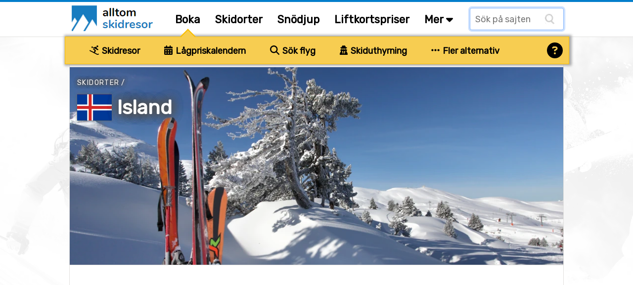

--- FILE ---
content_type: text/html;charset=ISO-8859-1
request_url: https://www.alltomskidresor.se/island
body_size: 26233
content:
<!DOCTYPE html>


<html lang="sv" dir="ltr">
	<head>
		
















<meta name="fish-sauce-tasting-machine" data-p="locationTextCountryAOS" data-ptype="#" data-ckey="1189" data-pcontype="Location">

<!-- Google tag (gtag.js) -->
<script async src="https://www.googletagmanager.com/gtag/js?id=G-Q3826NDV7K"></script>
<script>
  window.dataLayer = window.dataLayer || [];
  function gtag(){dataLayer.push(arguments);}
  gtag('js', new Date());
  gtag('config', 'G-Q3826NDV7K');
</script>

<title>Skidresor till Island | AlltOmSkidresor.se</title>
<META HTTP-EQUIV="Content-Type" CONTENT="text/html; charset=windows-1252">

<META NAME="description" CONTENT="Skidresa till Island i Europa. Här hittar ni information om de bästa skidorterna, skidresor och skidsemester på Island.">
<META NAME="robots" CONTENT="index,follow">
<META name="robots" CONTENT="noodp,noydir">
<META NAME="Author" CONTENT="AlltOmSkidresor.se">
<meta name="viewport" content="width=device-width, initial-scale=1, minimum-scale=1">
<meta name="theme-color" content="#047ecb">


<link rel="alternate" hreflang="sv" href="https://www.alltomskidresor.se/island" /><link rel="alternate" hreflang="en" href="https://www.findskiholidays.com/iceland" />

<link rel="preload" as="image" href="https://alltomskidresor.b-cdn.net/static/images/frontpage/aos-frontpage-bg.webp">

<link rel="preload" as="style" href="//fonts.googleapis.com/css?family=Rubik:ital,wght@0,300..900;1,300..900&display=swap">
<link rel="preload" as="script" href="https://www.googletagmanager.com/gtag/js?id=G-Q3826NDV7K">
<link rel="dns-prefetch" href="https://www.googletagmanager.com/" >
<link rel="preconnect" href="https://fonts.gstatic.com">
<link rel="preconnect" href="https://fonts.googleapis.com">
<link rel="preconnect" href="https://pagead2.googlesyndication.com">
<link rel="preconnect" href="https://tpc.googlesyndication.com">
<link rel="preconnect" href="https://www.google-analytics.com">
<link rel="preconnect" href="https://alltomskidresor.b-cdn.net">
<link rel="shortcut icon" href="//alltomskidresor.b-cdn.net/static/images/icons/favicon_skidresa-till.ico">
<link rel="stylesheet" href="//fonts.googleapis.com/css?family=Rubik:ital,wght@0,300..900;1,300..900&display=swap" media="print" onload="this.media='all'">







<style>.discrete-header,.h-grayish{color:#636363}h1,ul{margin-top:10px}#layout,#layoutWrapper,body{height:auto!important;min-height:100%}.btn-strong,.discrete-header,.fatty-red,.form-input-label,.h-small,.list-striped .list-row.head,.ski-options-help .search-link,.table-filter-country-container a,a.fatty,a.fatty-u,h1,h2,h3,h4,h5{font-weight:700}#closeBottomAd,#closeNlSplash{background:url(/static/images/icons/black-close-icon.png);height:23px;width:22px}.btn,img,svg{vertical-align:middle}.btn-as-select .sel-txt,.btn-nowrap,.footer-row,.table td.nowrap{white-space:nowrap}.table-gen th,.table>thead{vertical-align:bottom}.btn-as-select .sel-txt,.btn-nowrap,.btn-select-options .option,.dropdown-submenu .dropdown-menu li,.footer-row{text-overflow:ellipsis;overflow:hidden}*,.spinner:before,::after,::before{box-sizing:border-box}body{margin:0;font-family:Rubik,Arial,serif;font-size:16px;line-height:150%}#bodyMilk{display:none;position:fixed;top:0;left:0;width:100vw;height:100vh;background-color:#fff;opacity:.9;z-index:1000}h1,h2,h3{line-height:40px;margin-bottom:.5rem}.discrete-header,h3{line-height:34px;font-size:20px}h3,h4,h5{margin:3px 0 .5rem}h1{font-size:32px}h2{font-size:26px;margin-top:5px}.modal-block h3,form{padding:0;margin:0}.table-filter-country-container a.area,.typeahead.dropdown-menu>li>a,h4{font-size:18px}h5{font-size:16px}.no-h-top-margin{margin-top:0;padding-top:0}h3.no-h-top-margin{line-height:20px}h3.no-h-bottom-margin{margin-bottom:0;padding-bottom:0;line-height:20px}.form-control,.form-select{height:42px;line-height:1.5}.fatty-red,.top-menu .top-menu-options .last-minute{color:#e10000}.h-small{font-size:18px;margin:3px 0 .5rem}button,input,label,select{font-family:Rubik,Arial,serif;font-size:16px}input,select{height:38px;background-color:#fff}input[type=checkbox],textarea.form-control{height:inherit}ul{list-style-type:square;margin-bottom:10px}li{padding-top:4px;padding-bottom:4px}a{color:#0b5ed7;text-decoration:none}a:hover{color:#047ecb}a.deco,a.deco:hover{color:#000;text-decoration:none}a.fatty-u{text-decoration:underline}#dCalSelection a,.btn,.footer-row a,.nav-link{text-decoration:none}.form-input-wrapper,.relative-boss{position:relative}#layoutAdRightArea.fixed,.fixed-scroll{position:fixed;top:0}p{margin-top:0;margin-bottom:1rem}p.spacious-space{min-height:400px}table{caption-side:bottom;border-collapse:collapse}tbody,td,tfoot,th,thead,tr{border:0 solid;text-align:left;vertical-align:top;border-color:inherit}.pull-left{float:left!important}.fas.pull-left{margin-right:.3em}.pull-right{float:right!important}.fas.pull-right{margin-left:.3em}.pull-out-left,.search-result-space.odd{margin-left:20px}.inline{display:inline-block!important}.clearer{clear:both}#tripOrgainserBlockList td,.text-center{text-align:center}.text-right{text-align:right}.fixed-scroll{z-index:100}#footerTripOrganisersWrapper,.not-desktop,ins.adsbygoogle[data-ad-status=unfilled]{display:none!important}#bookSkiOptionsMobile,#liftPassesScroll,#menuBtn,#mobMenu,#seasonEndingScroll,#snowDepthScroll,.alert:empty,.search-result-space .items-more,.search-result-space .items-more-link.less,.top-menu-site-search-link{display:none}.breadcrumbs{margin:10px 0 5px}.breadcrumbs a{color:#636363;text-transform:uppercase;letter-spacing:1.4px;font-size:15px}.gen-credits{margin:10px 0;float:right}.gen-credits .credits-text{padding-top:8px;margin:0 10px 10px;float:left;font-style:italic;color:#555}.gen-credits .credits-icon,.nlSplashFollow{float:left}.modal-block{margin:0 10px;background-color:#f9f7f4;border:1px solid #ebe9ea;-webkit-border-radius:2px;-moz-border-radius:2px;border-radius:2px;box-shadow:0 0 10px #606060;-webkit-box-shadow:0 0 10px #606060;-moz-box-shadow:0 0 10px #606060}.modal-body{max-height:none}.modal-block-body{padding:3px 0;overflow:hidden}.modal-block.right-column-block{padding:1px;width:240px;margin:0 0 15px;float:right}.modal-block.right-column-block h3{font-size:18px;line-height:20px;margin:10px 0 5px 15px}.img-credits-wrapper{position:absolute;right:10px;bottom:8px}.img-credits-wrapper .img-credits{font-size:32px;color:#fff;cursor:pointer;text-shadow:0 0 .4em #555,0 0 .4em #555,0 0 .4em #555,0 0 .4em #555;z-index:10}.img-credits-tag{padding:10px 15px;font-size:16px;background-color:#fff;position:absolute;right:0;bottom:0;width:max-content;text-align:center;text-shadow:none;z-index:20;opacity:.95}.form-control{font-size:15px;padding:.4rem .75rem;border:1px solid #ced4da;border-radius:.25rem;color:#212529}.form-select{display:block;width:100%;padding:.4rem .75rem .375rem;color:#212529;border:1px solid #ced4da;border-radius:.25rem}.btn-as-select:focus,.form-control.glow,.form-select.glow{border-color:#86b7fe;outline:0;box-shadow:0 0 0 .2rem rgb(13 110 253 / 20%)}.form-control:focus,.form-select:focus{color:#212529;background-color:#fff;border-color:#86b7fe;outline:0;box-shadow:0 0 0 .22rem rgb(13 110 253 / 30%)}#layoutMainArea,.main-area-content-col-2col2,.main-area-content-col-3col2,.main-area-content-col-3col3{border-left:1px solid #e2e1df}.form-check{display:block;min-height:1.5rem;padding-left:1.5em;margin-bottom:.125rem;padding-bottom:8px}.form-check.first{padding-top:10px}.form-check.inline{display:inline;margin-right:20px;padding-bottom:0}.form-check .form-check-input{float:left;margin-left:-1.5em}.form-check input[type=checkbox]{zoom:160%;margin:1px 4px 0 -17px}.form-input-label{padding:1px 12px;font-size:17px;position:absolute;top:-18px;left:-15px;color:#003679;background-color:#fff;z-index:2}.form-input-label .slider-display,.form-input-slider-display{margin-left:6px;background-color:#d9edf7!important;font-size:16px;display:inline}.form-input-label button{margin-left:5px}.form-input-label .slider-display{padding:3px 12px;border-radius:.25rem}.form-input-space{padding:18px 0 10px 8px!important}.form-input-space.no-height-padding{padding-top:0!important;padding-bottom:0!important}.form-input-space .filter-slider{width:225px}.form-input-slider-display{padding:4px 8px;color:#31708f}.fa-star,.form-input-slider-display .superstar{color:#f9be02}.form-container .col-input{margin-top:40px}.form-container .col-input.topless,.search-result-space .items-more-link{margin-top:10px}.form-container .col-input.full-width{padding-bottom:10px}.form-container .col-input.full-width input,.main-area-content-col-full-no-padding{width:100%}.form-container .btn-row{margin:30px 0 10px;text-align:center;width:100%}input.search-field-with-icon{padding-left:34px;margin-right:8px;width:290px;height:44px;background:url("/static/images/icons/search-icon-input-bg.gif") 8px 10px no-repeat #fff;display:inline;font-size:18px}.chkbox-txt{margin:2px 0 0}.gen-col-label{width:35%;margin:8px 10px 0 5px;text-align:right;font-size:16px}.gen-col-input{width:63%;margin-bottom:5px}.gen-col-input.two-col-radios{width:100%;column-count:2;margin-top:10px}.gen-col-input input[type=text].input-date{width:104px;padding-left:8px;font-size:14px}.gen-col-input .date-separator{margin:8px 4px 0}.supplier-logo{float:left;background:url(/static/banners/images/suppliers_all_v6.webp) 0 100px no-repeat;width:200px;height:45px}.supplier-logo.logo-medium{zoom:80%}.supplier-logo.logo-small{zoom:60%}.supplier-logo.bookingcom{background-position-y:0}.supplier-logo.snowtrex{background-position-y:-45px}.supplier-logo.slopetrotter{background-position-y:-90px}.supplier-logo.nortlander{background-position-y:-135px}.supplier-logo.lionalpin{background-position-y:-180px}.supplier-logo.sts_alpresor,.supplier-logo.stsalpresor{background-position-y:-225px}.supplier-logo.active_ski,.supplier-logo.activeski{background-position-y:-270px}.supplier-logo.sunweb{background-position-y:-315px}.supplier-logo.skilink{background-position-y:-360px}.supplier-logo.slopestar{background-position-y:-405px}.supplier-logo.kiwi{background-position-y:-450px}.supplier-logo.skiset{background-position-y:-495px}.supplier-logo.alpinresorts{background-position-y:-540px}.supplier-logo.snowell{background-position-y:-585px}.supplier-logo.alps2alps{background-position-y:-630px}.supplier-logo.autoeurope{background-position-y:-675px}.supplier-logo.checkyeti{background-position-y:-720px}.supplier-logo.erv{background-position-y:-765px}.supplier-logo.hotelscom{background-position-y:-810px}#layout{width:100%;padding:0}#layoutWrapper{width:100%}#layoutMenu{height:75px;padding:0;margin:0 auto;border-bottom:1px solid #e2e1df;border-top:4px solid #047ecb}#layoutMain{padding:0;margin:0;width:100%;z-index:10;background:url("/static/images/frontpage/aos-frontpage-2024.webp") 0 0/cover no-repeat fixed}#layoutContent{padding:0;margin:0 auto;width:1000px}#layoutMainArea{float:left;width:1000px;z-index:10;background-color:#fff;border-right:1px solid #e2e1df}#layoutMainLeft{float:left;width:532px;z-index:10}#layoutMainRight{float:right;padding:0;margin:0 0 20px 20px;width:205px;z-index:10}#layoutAdRightArea{float:left;width:271px;padding-top:10px;margin-left:0;margin-top:0;z-index:5;display:none;top:75px;background-color:transparent}#layoutMainAdRightArea{float:right;margin:20px 0 20px 20px}main{margin-top:6px}.fsh main{margin-top:0}.main-area-row-wrapper{border-bottom:1px solid #e2e1df;margin:0;padding:0}.main-area-row{float:left;width:998px}.main-area-row .fancy-top-img{width:100%;max-height:250px;object-fit:cover}.main-area-row .fancy-top-img.bottom-focused,.main-area-row .fancy-top-img.top-focused{object-position:0 5%}.main-area-content-col-full{padding:20px;width:100%}.main-area-content-col-full.no-bottom-space{padding-bottom:0}.main-area-content-col-full-thin{padding:10px 20px;width:100%}.main-area-content-col-2col1{width:48%;margin-right:10px;float:left}.main-area-content-col-2col2{width:48%;margin-left:10px;float:left}.main-area-content-col-3col1,.main-area-content-col-3col2{width:331px;display:inline-block}.main-area-content-col-2col2.silent{border-left:none}.main-area-content-col-3col3{width:325px;display:inline-block}.main-area-content-col-inner{padding:18px;width:100%}#siteSearchResultDisplay,.main-padded-text-area{padding:20px}.top-menu-cnt{width:1000px;margin:0 auto}.top-menu-logo{width:200px;padding:0 0 0 5px}.top-menu-menu{width:auto}.top-menu .logo{margin-top:7px;margin-left:0}.top-menu .top-menu-options{margin:20px 0 0 20px;font-weight:700;font-size:21px}.top-menu a.top-menu-option-link{color:#000;padding-top:0}.top-menu .top-menu-options i.icon-search{font-size:24px;margin-top:-10px}.top-menu-sub-link{font-size:18px;font-weight:400;color:#212529}.submenu-item:focus,.submenu-item:hover,.top-menu-sub-link:focus,.top-menu-sub-link:hover{color:#1e2125;background-color:#e9ecef}#footerWrapper,.footer-bottom,.footer-links-container,.list-striped .list-row.odd,.table tr th,.table-striped .row2nd td,.typeahead.dropdown-menu{background-color:#faf9f7}.top-menu-site-search input{padding-left:10px;margin:12px 0 0;width:190px;height:45px;background:url("/static/images/icons/search-icon-input-bg.gif") 150px 10px no-repeat #fff;display:inline;font-size:18px}.top-menu-site-search-link button{border:none;color:#888;background-color:transparent;font-size:26px;margin:7px 9px 0 0;cursor:pointer}#footerWrapper{border-top:1px solid #e2e1df;margin-top:-1px}.footer-newsletter-input{width:220px;margin-right:5px}.footer-col{padding-right:5px;padding-left:5px;width:25%;float:left}.footer-row{margin:4px 0}.footer-row a{color:#000;font-size:15px}.footer-disclaimer{margin-bottom:10px;color:#636363;width:65%;float:left}.footer-bottom{padding:20px 30px 50px;font-size:15px}.footer-ugb{margin-bottom:10px;text-align:right;color:#636363;width:35%;float:left}.footer-ugb a{color:#636363;padding-right:30px}.footer-2col-block{text-align:center;padding:0 0 20px;height:190px}#footerSupplier{text-align:center;cursor:pointer}.footer-supplier>div{margin:15px 49px}.footer-supplier-all-btn-row{margin-top:15px}.footer-tripadvisor{float:left;margin-left:20px;width:40%;color:#636363}.footer-matching-sites{float:right;width:42%}.footer-matching-sites div{float:left;margin-right:8px}.footer-matching-sites div.text{padding-top:2px;color:#636363}.typeahead.dropdown-menu{width:auto;padding:0;background-clip:padding-box;border:1px solid rgba(0,0,0,.15);border-radius:.25rem;box-shadow:0 0 14px #606060;-webkit-box-shadow:0 0 14px #606060;-moz-box-shadow:0 0 14px #606060}#locationLookupInputDiv,.fiata-container{border:1px solid rgba(0,0,0,.15);box-shadow:0 0 14px #606060;display:none}.typeahead.dropdown-menu li{padding:12px 15px;margin:0;min-width:345px}.fiata-container .item:hover,.typeahead.dropdown-menu li.active,.typeahead.dropdown-menu li:hover{background-color:#047ecb;color:#fff;cursor:pointer}.matching-loc-list-selected a,.matching-loc-list-selected b,.matching-loc-list-selected i,.typeahead.dropdown-menu li.active a,.typeahead.dropdown-menu>li:hover>a{color:#fff}#locationLookupInputDiv{z-index:1000;background-clip:padding-box;border-radius:.25rem;-webkit-box-shadow:0 0 14px #606060;-moz-box-shadow:0 0 14px #606060}.matching-loc-list{min-width:390px;display:none;background:#fff;padding:0;font-size:14px;z-index:5;text-transform:none}#dCal,.fiata-container,.submenu{background-clip:padding-box}.matching-loc-list a,.matching-loc-list i{text-decoration:none;color:#000;font-size:18px}.matching-loc-list ul{padding:0;margin:0;list-style-type:none}.fiata-container .item,.matching-loc-list li{padding:10px 15px;min-width:290px;background-color:#faf9f7}li.matching-loc-list-selected{background-color:#0081c9;color:#fff}.fiata-container{position:absolute;background-color:#fff;z-index:40;border-radius:.25rem;-webkit-box-shadow:0 0 14px #606060;-moz-box-shadow:0 0 14px #606060}.dCalDay,.dCalDayInactive,.dCalWeek{padding:8px 2px 2px;height:36px;border-right:1px solid #f0f0f0;float:left;text-align:center}.fiata-container .item{font-size:18px}#findIATA .item.selected:hover,.fiata-container .item.selected{background-color:#047ecb;color:#fff}.fiata-container .no-matches{font-style:italic;color:#e10000;width:100%;padding:25px 20px}#dCal{display:none;position:absolute;width:317px;z-index:1250;padding:5px;background-color:#faf9f7;font-size:14px;border:1px solid rgba(0,0,0,.15);border-radius:.25rem;box-shadow:0 0 14px #606060;-webkit-box-shadow:0 0 14px #606060;-moz-box-shadow:0 0 14px #606060}#dCalSelection{padding:2px 0 4px;text-align:center;background-color:#faf9f7;color:#000}#dCalSelection select{display:inline;margin:0;width:175px}#dCalSelection a{color:#000;font-size:18px;font-weight:700;display:inline}#dCalDaysHead div div{background-color:#4c88be;color:#fff}.dCalRow{border-top:1px solid #f0f0f0;border-left:1px solid #f0f0f0;background-color:#fff}#closeBottomAdDown,.dCalDay:hover,.dCalWeek{background-color:#8dc3e9}.dCalWeek{width:50px}.dCalDay{width:36px;background-color:#fff;cursor:pointer}.dCalDayInactive{width:36px;background-color:#f0f0f0;cursor:auto;color:#aaa}#closeAdSplash,#closeBottomAd,#closeBottomAdDown,#closeNlSplash,#skiOptionsHelp,.btn,.btn-close,.btn-select-options,.page-menu-tab,.submenu-item,.table th.sortable{cursor:pointer}#bookSkiTripOptions{position:relative;margin:-1px 0 0;width:100%}#skiQuickBookOptions{width:1020px;height:56px;margin-left:-10px;background-color:#f7cd51;position:relative;border:1px solid #f9be02;box-shadow:2px 0 5px 3px #aaa}.ski-options-menu-arrow-wrapper{position:absolute;left:228px;top:-11px;z-index:1000}.ski-options-menu-arrow{border:solid #f9be02;border-width:0 2px 2px 0;background-color:#f7cd51;display:inline-block;padding:10px;transform:rotate(-135deg);-webkit-transform:rotate(-135deg)}.ski-options{display:table;padding-left:30px}.ski-options .col{padding:16px 30px 14px 19px;text-align:center;display:inline-block}@-moz-document url-prefix(){.ski-options .col{padding:16px 22px 14px 18px;text-align:center;display:inline-block}}.ski-options .col svg{margin-right:2px;font-size:19px}.ski-options .col a{font-size:18px;font-weight:700;color:#000}@media (max-width:1030px){#skiQuickBookOptions{width:1000px;margin-left:0}.ski-options .col{padding:16px 20px 14px 10px}}.ski-options-help-link{margin:8px 6px 0 0}.ski-options-help-link button{border:none;background-color:#f7cd51}#skiOptionsHelp{font-size:32px;color:#000}#skiTripOptionHelpHtml{width:800px;right:-3px;top:45px}#skiTripOptionHelpHtml .opt-header{font-size:20px;font-weight:700;line-height:34px}#skiTripOptionHelpHtml ul{margin-top:10px;padding-left:10px}#skiTripOptionHelpHtml li{list-style:none;padding-bottom:5px;padding-left:5px}.ski-options-help{margin:16px 8px}.ski-options-help svg{margin:4px 10px 4px 0;float:left}.google-map img{max-width:none}.map-popup-container{width:1090px;padding:10px;z-index:1200;position:fixed;top:50%;left:50%;transform:translate(-50%,-50%);background-color:#fff;border:1px solid #e2e1df;box-shadow:0 0 100px #000;-webkit-box-shadow:0 0 100px #000;-moz-box-shadow:0 0 100px #000}.map-popup-container .map-top{height:575px;z-index:20}.map-popup-container .map-bottom{z-index:25}.map-popup-container .map-all-btn-row{width:100%;text-align:center;margin:20px 0 10px}#popupMapContainerMap{width:100%;height:inherit}#siteSearchResult .no-result{color:#e10000;font-size:20px;margin-top:20px}#closeSiteSearch{float:right}#closeSiteSearch svg{font-size:22px;margin-right:5px}.site-result-search input[type=search]{width:100%;font-size:24px;height:50px;background:url("/static/images/icons/search-icon-input-bg.gif") 10px 10px no-repeat #fff;padding-left:40px;margin-bottom:10px}.site-result-search input[type=checkbox]{margin:1px 3px;zoom:1.7}.site-result-search .extended-txt{font-size:18px;margin-top:1px;cursor:pointer;text-decoration:underline}.search-result-space{width:48%;float:left;margin:10px 0}.search-result-space h2{margin-top:0;font-size:24px}.search-result-space strong{text-decoration:underline}.search-result-space .hit{margin-top:10px;font-size:18px}.search-result-space .sellable{margin:3px 0 1px 10px}.search-result-space .sellable span{margin-right:6px}.search-result-space .sellable a{color:#000;margin-left:3px}.search-result-space .p-text{margin-left:15px}.gads-space{margin:0 auto 10px}#gadRespBottom,#gadRespTop{min-height:100px;height:280px}#gadRespInText{min-height:100px;margin:20px 0}.ad-right-area-banner{margin:10px 0 10px 20px}.ad-middle-area-banner{margin:0 auto;text-align:center;display:table;width:100%}.btn,.btn .arrow{display:inline-block}.ad-middle-area-banner-no-pad-wrap{margin:10px 20px}.ad-middle-right-area-banner{margin:0 0 15px 5px}#adSkiRentalSplash{display:none;z-index:100;position:fixed;top:30%;left:50%;transform:translate(-50%,-30%);width:840px}.ad-ski-rental-splash-wrapper{position:absolute;padding:50px;width:100%;text-align:center;font-size:24px;font-weight:700;line-height:160%;background-color:#f7cd51;background-clip:padding-box;border:1px solid #f9be02;border-radius:4px;box-shadow:0 0 15px 15px #999;-webkit-box-shadow:0 0 15px 15px #999;-moz-box-shadow:0 0 15px 15px #999}#adSplash,.btn{font-size:16px}.ad-ski-rental-splash-wrapper input{margin-top:10px;width:350px;font-size:18px}.ad-ski-rental-splash-wrapper button{margin-top:-50px;margin-right:-42px;font-size:32px}#adBottomDynAreaBanner{position:fixed;width:800px;height:auto;margin-bottom:0;background-color:transparent}#adBottomDynAreaBanner .inner{z-index:90;position:relative}#adBottomDynAreaBanner .inner img{margin:0 auto}#adBottomDynAreaBanner .inner.displayed{box-shadow:0 0 20px #606060;-webkit-box-shadow:0 0 40px #606060;-moz-box-shadow:0 0 40px #606060}#closeBottomAdDown{display:none;position:absolute;top:0;left:50%;margin:-26px 0 0 -13px;height:26px;color:#fff;padding:1px 15px;z-index:10;-webkit-border-top-left-radius:6px;-moz-border-radius-topleft:6px;border-top-left-radius:6px;-webkit-border-top-right-radius:6px;-moz-border-radius-topright:6px;border-top-right-radius:6px}#closeBottomAd{position:absolute;top:0;right:0;margin:-10px -10px 0 0}#adBottomMinimizedOverlay{position:fixed;display:none;background-color:transparent;z-index:95}#adSplash{display:none;position:absolute;z-index:10;box-shadow:0 0 100px #000;-webkit-box-shadow:0 0 100px #000;-moz-box-shadow:0 0 100px #000}#closeAdSplash{position:absolute;top:-12px;right:-10px;font-size:40px}#nlSplash{display:none;position:fixed;bottom:6px;right:6px;width:345px;height:155px;z-index:10;padding:12px;margin-bottom:0;font-size:17px;-webkit-box-shadow:3px 3px 7px #e1e1e1;-moz-box-shadow:3px 3px 7px #e1e1e1;box-shadow:3px 3px 7px #e1e1e1}.nl-splash-input{width:197px;margin:10px 10px 10px 0}.nl-splash-btn{margin-top:11px!important}#closeNlSplash{position:absolute;top:0;right:0;margin:-12px -5px 0 0}.nlSplashFollow.txt{padding:10px 10px 0 0}.nlSplashFollow a,.svgflag.double-row{margin-top:5px}.btn{padding:.32rem .75rem;font-weight:400;line-height:1.5;text-align:center;-webkit-user-select:none;-moz-user-select:none;user-select:none;background-color:transparent;border:1px solid transparent;border-radius:.25rem;transition:color .15s ease-in-out,background-color .15s ease-in-out,border-color .15s ease-in-out,box-shadow .15s ease-in-out}.btn-primary{background-color:#0b5ed7;color:#fff}.btn-primary:hover{background-color:#047ecb;border-color:#0a58ca;color:#fff}.btn-default{color:#0b5ed7;background-color:#fcfdff;border-color:#0b5ed7}.btn-default:hover{color:#0a58ca;background-color:#f8ffff;border-color:#0a58ca}.btn-default.selected{background-color:#fff}.btn.btn-sm{font-size:14px;padding:3px 10px}.btn.btn-xs{font-size:13px;padding:2px 8px}.btn-mlg{height:40px;padding-top:7px}.btn-lg{border-radius:.3rem;font-size:1.25rem;height:42px;padding:6px 20px 0}button.btn-lg{padding-top:0}.btn-warning{color:#000;background-color:#ffc107;border-color:#ffc107}.btn-warning:hover{background-color:#ffca2c}.btn-danger{color:#fff;background-color:#dc3545;border-color:#dc3545}.btn-danger:hover{background-color:#bb2d3b}.btn-success{color:#fff;background-color:#198754;border-color:#198754}.btn-success:hover{background-color:#157347}.btn-close{background-color:transparent;border:none;font-size:26px;margin-top:-6px}.page-menu-tab-wrapper.advanced .page-menu-tab .pmt-head,.table-filter{font-size:20px}.btn .arrow{border:solid #047ecb;border-width:0 3px 3px 0;padding:4px;margin-left:6px;margin-bottom:2px;transform:rotate(45deg);-webkit-transform:rotate(45deg)}.btn-nowrap{max-width:95%}.btn-as-select{display:block;width:100%;height:42px;line-height:1.5;color:#212529;border:1px solid #ced4da;text-align:left}.btn-as-select .sel-txt{width:92%}.btn-as-select .sel-txt .flagsprite.tiny{zoom:0.3333}.btn-select-wrap{width:fit-content;margin:0 auto;position:relative}.btn-select-options{display:none;position:absolute;text-align:left;background-color:#fff;z-index:5;padding:15px 5px;margin-top:5px;width:auto;max-width:500px;max-height:350px;overflow-x:hidden;overflow-y:auto;border:1px solid #047ecb;-webkit-box-shadow:0 0 30px #e1e1e1;-moz-box-shadow:0 0 30px #e1e1e1;box-shadow:0 0 30px #e1e1e1;-webkit-border-radius:2px;-moz-border-radius:2px;border-radius:2px}#generalMessageDiv,.table-filter-country-container{top:50%;left:50%;transform:translate(-50%,-50%);position:fixed}.btn-select-options .option{padding:8px 12px;white-space:nowrap}.btn-as-select .arrow{float:right;margin-top:-18px;border-color:#212529;border-width:0 1.5px 1.5px 0;padding:3px}.btn-map .img{float:left;background:url(/static/images/icons/map-icon.webp) 0 0/cover no-repeat;width:40px;height:38px;margin:-2px 0}.btn-map .txt{float:right;padding:5px 0 0 12px}.table{width:100%;margin-bottom:1rem;color:#212529;vertical-align:top;border-color:#dee2e6}.table td,.table th{padding:.6rem .4rem;border-bottom-width:1px}.table th{border-top-width:2px;border-bottom-width:1px}.table th.sort-selected{background-color:#ede9e1}.table-responsive{overflow-x:auto}.table-gen th{font-size:18px;font-weight:700}.table-gen td,.table-gen th{min-width:80px;padding-top:16px}.table-gen td{min-height:46px}.table-gen td.first,.table-gen th.first{padding-left:20px;min-width:165px}.table-gen td.first-nmw,.table-gen th.first-nmw{padding-left:20px}.table-wrapper{min-height:400px;width:999px}.table-filter-wrapper{margin:20px 0 20px 5px}.table-filter-wrapper.centered{margin-left:0;text-align:center}#generalMessageDivData,.table-filter-options{padding:10px}#tripOrgainserBlockList,.table-filter-options select{margin-bottom:0}.table-filter{font-weight:400;margin-top:20px;color:#636363}.table-footer,.table-legend{margin:20px 0}.table-filter svg{margin-right:5px}.table-footer .table-footer-info{width:400px;margin:0 20px 10px;font-style:italic}.table-footer .table-footer-cred .col1{margin-top:4px}.table-footer .table-footer-cred .col2{margin:0 10px}.table-legend{width:100%;text-align:center}.table-legend .entry{border:1px solid #838383;padding:5px 10px;margin:0 10px}.table-gen .happy,.table-legend .entry.happy{background-color:#d4edda}.table-gen .sad,.table-legend .entry.sad{background-color:#f8d7da}.table-filter-country-container{display:none;width:1000px;max-width:86vw;padding:10px;z-index:1200;background-color:#fcfbf9;border:1px solid #e2e1df;box-shadow:0 0 100px #000;-webkit-box-shadow:0 0 100px #000;-moz-box-shadow:0 0 100px #000}.badge,.gen-badge{display:inline-block;font-size:14px;font-weight:700;vertical-align:baseline}.alert,.menu-item{position:relative}.table-filter-country-container .header{font-size:22px;font-weight:700;margin:20px 0 10px 20px}.table-filter-country-container .flag{margin-top:-5px;margin-right:5px}.table-filter-country-container .close-row{text-align:center;padding-bottom:20px}.list-table{-webkit-column-gap:0;-moz-column-gap:0;column-gap:0;margin-bottom:20px}.list-table.two-col{-webkit-column-count:2;-moz-column-count:2;column-count:2}.list-table.three-col{-webkit-column-count:3;-moz-column-count:3;column-count:3}.list-table.four-col{-webkit-column-count:4;-moz-column-count:4;column-count:4}.list-table .column{padding:12px 5px 12px 20px;border-bottom:1px solid #e1e1e1;clear:both;page-break-inside:avoid;display:flex;overflow:hidden}.list-table .column.no-border{border-bottom:none;padding:10px 5px 10px 20px}.list-striped{border-top:1px solid #e1e1e1;margin-bottom:20px}.gen-badge,.gen-highlight{width:fit-content;margin:0 10px 6px 0;white-space:nowrap}.list-striped .list-row{padding:20px;border-bottom:1px solid #e1e1e1}.alert.slim,.list-striped .list-row.narrow{padding:10px 20px}.badge{padding:.35em .65em;line-height:1;color:#fff;text-align:center;white-space:nowrap;border-radius:.25rem}.badge.bg-danger{background-color:#d9534f!important}.badge.bg-success{background-color:#5cb85c!important}.badge.bg-info{background-color:#d9edf7!important;color:#31708f;border:1px solid #d3e8f2}.badge.bg-disabled{background-color:#ccc!important;color:#555}.gen-badge{padding:3px 7px}.gen-badge.info,.gen-highlight.blue{background-color:#d9edf7;color:#31708f}.gen-badge.refundable,.gen-badge.success{background-color:#d1e7dd;color:#0f5132}.gen-badge.warning{background-color:#ffd0d5;color:#8e0000}.gen-badge.last-minute{background-color:#e10000;color:#fff}.gen-badge.sm{padding:2px 8px;font-weight:400}.gen-badge.xs{padding:0 6px;font-weight:400}.gen-badge.lg{padding:8px 16px;font-weight:700;font-size:18px}.gen-highlight{font-size:15px;padding:4px 10px}.gen-highlight.green{background-color:#52a552;color:#fff}.alert{border:1px solid transparent;padding:20px}.alert.floating{text-align:center;margin:15px;-webkit-box-shadow:0 5px 7px #ebe9ea;-moz-box-shadow:0 5px 7px #ebe9ea;box-shadow:0 5px 7px #ebe9ea;border-radius:.25rem;padding:1rem}.alert.shiny{box-shadow:0 0 20px #606060;-webkit-box-shadow:0 0 20px #606060;-moz-box-shadow:0 0 20px #606060}.alert-info{color:#055160;background-color:#deedf4;border-color:#d8f8ff}#showDepthHisTbl .alot-snow,.alert-success{background-color:#d1e7dd}.alert-success{color:#0f5132;border-color:#badbcc}.alert-error{color:#8e0000;background-color:#ffd0d5;border-color:#ebccd1}.alert-advice{background-color:#f9f4ea;color:#876a3b;border-color:#c09853;padding:15px}.dropdown-menu,.submenu{border:1px solid rgba(0,0,0,.15)}#generalMessageDiv{display:none;width:500px;margin:0 auto;padding-top:12px;box-shadow:0 0 100px #606060;-webkit-box-shadow:0 0 100px #606060;-moz-box-shadow:0 0 100px #606060;z-index:999}.pagination{text-align:center;margin:10px 0 20px}.pagination .btn{margin:0 5px}.menu-item{float:left;margin:14px 2px 0 0;font-size:22px;font-weight:700;padding:10px 14px}.fsh .menu-item{font-size:21px;padding:10px 13px}.submenu{display:none;position:absolute;width:325px;left:-244px;top:42px;padding:10px;background-color:#fff;border-radius:.25rem;z-index:350;box-shadow:0 0 14px #606060;-webkit-box-shadow:0 0 14px #606060;-moz-box-shadow:0 0 14px #606060}.submenu-item{padding:12px 16px;font-size:18px;font-weight:400;color:#212529}.nav{display:flex;flex-wrap:wrap;padding-left:0;margin:0 0 14px;list-style:none;height:46px}.nav>li>a{padding:10px 30px;font-weight:700}.nav-link{display:block}.nav-tabs{border-bottom:2px solid #e2e1df;padding-left:12px}.nav-tabs .nav-item{margin-left:8px}.nav-tabs .nav-item li,.nav-tabs li.nav-item{padding:0 1px;margin-top:-2px}.nav-tabs .nav-link{margin-bottom:0;background-color:#faf9f7;border:2px solid #e2e1df;border-top-left-radius:.25rem;border-top-right-radius:.25rem}.nav-tabs .nav-link.active{color:#495057;background-color:#fff;border-color:#e2e1df #e2e1df #fff}.page-menu-tab-wrapper{border-bottom:2px solid #e2e1df;text-align:center;margin-top:25px;display:flex;justify-content:center}.page-menu-tab{display:inline-block;padding:10px 30px;margin:0 0 -2px 10px;max-width:270px;text-align:center;border:2px solid #e2e1df;border-bottom:2px solid #fff;border-top-left-radius:.25rem;border-top-right-radius:.25rem}.dropdown-menu,.help-dropdown{display:none;z-index:350;background-clip:padding-box;position:absolute}.dropdown-menu,.snow-depth-btn-row .help-dropdown{text-align:left}.page-menu-tab-wrapper.advanced .page-menu-tab{padding-top:15px}.page-menu-tab:first-of-type{margin-left:0}.page-menu-tab.inactive{background-color:#faf9f7;border-bottom:2px solid #e2e1df}.page-menu-tab .pmt-head{color:#495057;font-size:18px}.page-menu-tab.inactive .pmt-head{color:#0b5ed7}.dropdown-menu li,.page-menu-tab .pmt-desc{margin:5px 0}.page-menu-tab.unavailable{background-color:#fafafa;border-bottom:2px solid #e2e1df;color:#8b8b8b}.page-menu-tab.unavailable .pmt-head{color:#8b8b8b;font-weight:400}.dropdown-menu{width:360px;left:-180%;min-width:10rem;margin:0;font-size:1rem;color:#212529;list-style:none;border-radius:.25rem}.dropdown-menu>li>a{font-family:Rubik,arial,serif;font-size:18px;color:#333}.dropdown-submenu .dropdown-menu li{padding:.35rem 1rem;white-space:nowrap}.help-dropdown{padding:20px;background-color:#fcfbf9;border:1px solid rgba(0,0,0,.15);border-radius:2px;box-shadow:0 0 20px #606060;-webkit-box-shadow:0 0 20px #606060;-moz-box-shadow:0 0 20px #606060}.fa-question.star-unknown{color:#f9be02;font-size:22px}.ui-slider-horizontal{height:1.3em!important}.ui-slider{margin-bottom:-4px!important}.ui-slider .ui-slider-handle{height:1.8em!important;width:1.8em!important}@keyframes spinner{to{transform:rotate(360deg)}}.spinner:before{content:'';position:absolute;width:30px;height:30px;margin-top:-22px;margin-left:-10px;border-radius:50%;border:5px solid #fff;border-top-color:#047ecb;animation:.6s linear infinite spinner}#tripOrgainserBlock{width:252px;margin-left:20px}#tripOrgainserBlock .list-row{padding-left:19%}#citiesAllList{margin-bottom:100px}#cityCloseResortsTable .drive-time{margin-left:4px;display:inline}.city-close-resorts-all-dd{margin:5px 0 20px;text-align:center}#searchTripPacifier{font-size:24px;font-weight:700;top:60px;left:80px;position:absolute;background-color:#fff;color:#047ecb}#searchTripPacifier .spinner{display:inline-block;margin-right:30px}#snowDepthHistoryHelpInfo{width:340px;left:135px;top:52px}.snow-depth-btn-row{text-align:center;padding:10px 0;margin-bottom:0;background-color:#faf9f7;border-top:2px solid #dee2e6}.snow-depth-btn-row .btn{display:inline-block}#showDepthHisTbl .some-snow{background-color:#d9edf7}#showDepthHisTbl .no-snow{background-color:#ffd0d5}.city-closest-other-resorts input{width:300px;margin:5px 0 10px 2px}.svgflag{width:50px;height:37.5px;margin:-4px 10px 2px 0;float:left}.svgflag.big{width:75px;height:50px;margin:-4px 12px 2px 0}.svgflag.tiny{width:38px;height:28.5px;margin:-2px 8px 2px 0}.svgflag.minimum{width:25px;height:18.75px;margin:-2px 8px 2px 0}.flagsprite{float:left;width:100px;height:75px;zoom:50%;margin:0 22px 2px 0;vertical-align:text-top;background:url(/static/images/flags/flag-sprite-2024-AOS.webp) no-repeat;box-shadow:0 0 7px #606060;-webkit-box-shadow:0 0 7px #606060;-moz-box-shadow:0 0 7px #606060}.flagsprite.double-row{margin-bottom:20px!important;margin-top:10px!important}.flagsprite.big{zoom:0.7;margin:-4px 16px 2px 0}.flagsprite.tiny{zoom:0.38;margin:-5px 22px 2px 0}.flagsprite.minimum{zoom:0.25;margin:8px 22px 2px 0}.flagsprite.ad{background-position:0 0}.flagsprite.ar{background-position:0 -75px}.flagsprite.am{background-position:0 -150px}.flagsprite.au{background-position:0 -225px}.flagsprite.az{background-position:0 -300px}.flagsprite.bo{background-position:0 -375px}.flagsprite.ba{background-position:0 -450px}.flagsprite.bg{background-position:0 -525px}.flagsprite.cl{background-position:0 -600px}.flagsprite.cy{background-position:0 -675px}.flagsprite.fi{background-position:0 -750px}.flagsprite.fr{background-position:0 -825px}.flagsprite.ge{background-position:0 -900px}.flagsprite.gr{background-position:0 -975px}.flagsprite.in{background-position:0 -1050px}.flagsprite.ir{background-position:0 -1125px}.flagsprite.is{background-position:0 -1200px}.flagsprite.il{background-position:0 -1275px}.flagsprite.it{background-position:0 -1350px}.flagsprite.jp{background-position:0 -1425px}.flagsprite.ca{background-position:0 -1500px}.flagsprite.kz{background-position:0 -1575px}.flagsprite.cn{background-position:0 -1650px}.flagsprite.kg{background-position:0 -1725px}.flagsprite.xk{background-position:0 -1800px}.flagsprite.hr{background-position:0 -1875px}.flagsprite.ls{background-position:0 -1950px}.flagsprite.lb{background-position:0 -2025px}.flagsprite.li{background-position:0 -2100px}.flagsprite.mk{background-position:0 -2175px}.flagsprite.nz{background-position:0 -2250px}.flagsprite.pk{background-position:0 -2325px}.flagsprite.pl{background-position:0 -2400px}.flagsprite.ma{background-position:0 -2475px}.flagsprite.kp{background-position:0 -2550px}.flagsprite.no{background-position:0 -2625px}.flagsprite.pt{background-position:0 -2700px}.flagsprite.ro{background-position:0 -2776px}.flagsprite.ru{background-position:0 -2850px}.flagsprite.ch{background-position:0 -2925px}.flagsprite.rs{background-position:0 -3000px}.flagsprite.gb-sct{background-position:0 -3075px}.flagsprite.sk{background-position:0 -3150px}.flagsprite.si{background-position:0 -3226px}.flagsprite.es{background-position:0 -3300px}.flagsprite.se{background-position:0 -3375px}.flagsprite.za{background-position:0 -3450px}.flagsprite.kr{background-position:0 -3525px}.flagsprite.cz{background-position:0 -3600px}.flagsprite.tr{background-position:0 -3675px}.flagsprite.de{background-position:0 -3750px}.flagsprite.ua{background-position:0 -3825px}.flagsprite.hu{background-position:0 -3900px}.flagsprite.us{background-position:0 -3975px}.flagsprite.at{background-position:0 -4049px}@media (max-width:1000px){#adSkiRentalSplash,#snowDepthHistoryHelpInfo{left:5vw;width:90vw}body{font-size:16px;line-height:150%}h1{font-size:24px;line-height:32px}h2{font-size:20px;line-height:28px}h3,h4{font-size:18px;line-height:24px}.pull-out-left{margin-left:10px}#bookSkiOptions,#closeBottomAd,#deskMenu,#layoutMainAdRightArea,#layoutMainRight,.top-menu-site-search{display:none}.not-mobile{display:none!important}.not-desktop{display:block!important}#menuBtn{display:block;float:left;width:42px;height:32px;background-color:#fff;border:1px solid transparent;border-radius:4px;margin:15px 15px 0 10px;padding:4px 5px}#layoutAdRightAreaClose,#layoutAdRightAreaOpen{height:46px;background-color:#8dc3e9;z-index:10;-moz-border-radius-bottomleft:6px;-moz-border-radius-topleft:6px}#menuBtn .menu-line{background-color:#888;width:28px;height:2px;border-radius:1px;margin:4px 0}#mobMenu{background-color:#047ecb;position:absolute;top:0;left:0;width:82%;z-index:1000}#mobMenu ul{padding:4px 0 0}#mobMenu li{list-style:none;width:100%;border-bottom:1px solid #fff;padding:8px 16px}#mobMenu li a{font-size:18px;font-weight:400;color:#fff}.gen-credits{float:none;width:100%;text-align:center}.gen-credits .credits-icon,.gen-credits .credits-text{float:none;width:92vw;text-align:center}.img-credits-wrapper .img-credits{right:2px;bottom:2px;font-size:30px}.img-credits-tag{padding:6px 10px;font-size:14px;max-width:90vw}.form-check.first{padding-top:2px}.gen-col-input input[type=text].input-date{width:100px}.form-check input[type=checkbox]{margin-left:-13px}@media (max-width:374px){.gen-col-input input[type=text].input-date{width:95px;font-size:13px}}.form-input-space .filter-slider{width:90%}#layout{margin-left:0;width:100%}#layoutMain{width:100%;background:0 0}#layoutContent{padding:0;margin:0 auto;width:100%}#adBottomDynAreaBanner .inner img,#layoutMainArea,#layoutMainLeft,.top-menu-cnt{width:100%}#layoutAdRightArea{display:none;position:absolute;left:0;top:9px;background-color:transparent;width:250px;padding-top:0}#layoutAdRightAreaOpen{position:fixed;padding:11px 3px 0;-webkit-border-bottom-left-radius:6px;border-bottom-left-radius:6px;-webkit-border-top-left-radius:6px;border-top-left-radius:6px}#layoutAdRightAreaClose{position:absolute;display:none;padding:11px 1px 0 5px;-webkit-border-bottom-left-radius:6px;border-bottom-left-radius:6px;-webkit-border-top-left-radius:6px;border-top-left-radius:6px}#layoutAdRightAreaSwipe{-moz-transform:scaleX(-1);-o-transform:scaleX(-1);-webkit-transform:scaleX(-1);transform:scaleX(-1);filter:FlipH;-ms-filter:"FlipH"}.nav-tabs .nav-item li,.nav-tabs li.nav-item,main{margin-top:0}.main-area-content-col-full,.main-area-content-col-inner{padding:15px 10px}.main-area-content-col-full-thin{padding:10px}.main-area-row{width:100%;margin-left:0}.main-area-content-col-2col1{float:none;width:100%}.main-area-content-col-2col2{float:none;width:100%;margin-left:0;border-left:none;border-top:1px solid #e2e1df}.main-padded-text-area{padding:20px 10px}.main-area-content-col-3col1,.main-area-content-col-3col2,.main-area-content-col-3col3{width:100%;display:block}.top-menu .logo{margin-left:55px}.top-menu-logo{padding:0;width:100%}.top-menu-site-search-link{display:block}.top-book-menu-item{margin:12px 0 8px 25px}.footer-newsletter-input{width:190px}#footerTripOrganisersWrapper{border-bottom:1px solid #e2e1df}#footerTripOrganisers .organiser-all,#footerTripOrganisers h3,.city-closest-other-resorts form{text-align:center}#footerTripOrganisers .organiser{width:48%;float:left;min-height:50px;margin-bottom:5px;text-align:center;display:table}@media (min-width:450px){#footerTripOrganisers .organiser{width:33%}}#footerTripOrganisers .organiser img{vertical-align:middle}#footerTripOrganisers .organiser-all span{margin:10px 0 10px 30%}.footer-disclaimer,.footer-ugb{width:100%;float:none}#footerSupplier{padding-top:30px}@media (max-width:499px){.footer-supplier{margin:6px;height:55px}.footer-supplier>div{margin:15px 30%}}.footer-matching-sites,.footer-tripadvisor{float:left;margin:10px 0 0;width:100%}.book-ski-trip-drop{position:relative}#bookSkiOptionsMobile{display:block;position:fixed;bottom:0;width:100%;background-color:#f9be02;color:#fff;opacity:.95;padding:8px 0;z-index:800;text-align:center}#bookSkiOptionsMobile .btn{font-weight:700}#bookSkiOptionsExpand{position:absolute;bottom:48px;left:10%;width:290px;padding:15px 20px}#bookSkiOptionsExpand ul{padding-left:25px}#bookSkiOptionsExpand li{list-style:none;font-size:18px;padding:5px 0}#bookSkiOptionsExpand li svg{margin-right:5px}@media (max-height:430px){#bookSkiOptionsExpand{padding:10px 20px}#bookSkiOptionsExpand li{font-size:16px;padding:2px 0}}@media (min-width:768px) and (min-height:800px){#bookSkiOptionsExpand{width:320px}#bookSkiOptionsMobile{padding:12px 0}#bookSkiOptionsExpand li,#bookSkiOptionsMobile button{font-size:20px}}.map-popup-container{width:100%;height:100vh;top:0;left:0;transform:none;padding:2px}.map-popup-container .map-top{height:100vh}.map-popup-container .map-bottom{position:fixed;bottom:10px;left:0;margin:0;width:100%}#popupMapContainerMap{width:100%;height:100%}#siteSearchResultDisplay h1{margin-bottom:20px}.site-result-search .extended-txt{font-size:16px;margin-top:2px;cursor:pointer;text-decoration:underline}.search-result-space{width:100%;float:none;margin-bottom:20px}.search-result-space.odd{margin-left:0}#adBottomDynAreaBanner{position:fixed;width:100%;height:auto;margin:0;padding:0;bottom:0;left:0}#adBottomDynAreaBanner .inner{width:auto;height:auto;margin:0}#adBottomDynAreaBanner .inner.displayed{box-shadow:0 0 10px #606060;-webkit-box-shadow:0 0 20px #606060;-moz-box-shadow:0 0 20px #606060}.ad-right-col-swipe{color:#fff;font-size:26px}.ad-right-area-banner{margin:0}.ad-right-area-banner.ad-banner-general-cls:first-of-type{margin-bottom:10px}#adSplash{box-shadow:0 0 20px #000;-webkit-box-shadow:0 0 20px #000;-moz-box-shadow:0 0 20px #000}#gadRespBottom,#gadRespTop{height:calc(100vw*.832)}#adSkiRentalSplash{top:30%;transform:translate(0,30%)}.ad-ski-rental-splash-wrapper{font-size:22px}.ad-ski-rental-splash-wrapper input{width:106%;margin-left:-3%}.btn-lg-mob-chill{font-size:16px!important;white-space:nowrap;text-overflow:ellipsis;overflow:hidden}.btn-select-options{width:95vw;max-width:inherit}.table-gen td,.table-gen th{font-size:inherit}.list-table .column,.table-gen td.first,.table-gen th.first{padding-left:10px}.table-wrapper{width:auto}.table-filter-options{padding:5px}.table-filter{font-size:18px;margin:13px 0 0 5px}.table-footer .table-footer-info{padding:10px;width:100%}.table-legend .entry{font-size:14px;white-space:nowrap;display:inline-table;margin-top:5px}@media (max-width:768px){.table-filter-country-container{width:100%;max-width:100%;height:100vh;top:0;left:0;transform:none;padding:2px 2px 30px;overflow:scroll}.table-filter-country-container .close-row{position:fixed;bottom:0;left:0;margin:0;width:100%;padding:10px 0;background-color:#fff}}.list-table.four-col,.list-table.three-col,.list-table.two-col{-webkit-column-count:2;-moz-column-count:2;column-count:2;margin-top:15px}.list-table.mob-one-col{-webkit-column-count:1!important;-moz-column-count:1!important;column-count:1!important;margin-top:15px}@media (min-width:768px){.footer-supplier.not-mobile{display:block!important}.btn-select-options{width:97vw;max-width:500px}.list-table.two-col.mob-one-col{-webkit-column-count:2!important;-moz-column-count:2!important;column-count:2!important}.list-table.four-col.mob-one-col,.list-table.three-col.mob-one-col{-webkit-column-count:3!important;-moz-column-count:3!important;column-count:3!important}}#generalMessageDiv{width:90vw;margin-left:5vw;transform:none;left:0;top:30%;box-shadow:0 0 20px #606060;-webkit-box-shadow:0 0 20px #606060;-moz-box-shadow:0 0 20px #606060}.nav{height:48px}.nav-tabs{padding-left:2px}.nav>li>a,.page-menu-tab{padding:10px 15px}.page-menu-tab{margin-left:5px}.page-menu-tab .pmt-head{font-size:16px}@media (max-width:767px){.page-menu-tab-wrapper.advanced .page-menu-tab .pmt-head{font-size:16px}}.city-closest-other-resorts input{width:80%;margin:5px auto 10px}@media (max-width:500px){#seasonEndingScroll,#snowDepthScroll{display:block!important;margin:0 10px 10px}}@media (max-width:400px){#dCal{width:291px}.dCalWeek{width:47px}.dCalDay,.dCalDayInactive{width:33px}#liftPassesScroll{display:block!important;margin:0 10px 10px}}}.ski-schools-logo{margin:-8px 0 0 10px;float:right}#skiSchools{min-height:450px}#skiSchoolsSearch h2,.ski-school-product.first,.ski-schools-search .btn-row{margin-top:0}.ski-schools-search{float:left;width:998px;margin-top:5px;padding:0 25px}.ski-schools-search .col-input{float:left;width:260px;margin-top:20px}.ski-schools-search .col-input input{width:90%}.ski-schools-search .col-input.pax{width:100px}.ski-schools-search .resort-select{margin-top:5px}#skiSchoolSelectLocation{width:915px;background-color:#fff;padding:20px;display:none;position:absolute;z-index:1500;top:0;left:0;border:1px solid #fff;-webkit-border-radius:8px;-moz-border-radius:8px;border-radius:8px;box-shadow:0 0 40px #606060;-webkit-box-shadow:0 0 40px #606060;-moz-box-shadow:0 0 40px #606060}#skiSchoolSelectLocation h3{margin-bottom:15px}#skiSchoolSelectLocation .flagsprite{margin-top:-5px}#closeSkiSchoolSelLoc{float:right}.ski-school-sel-loc-country{width:100%;margin-bottom:40px;overflow:hidden;-webkit-column-count:3;-moz-column-count:3;-o-column-count:3;column-count:3;-webkit-column-gap:0;-moz-column-gap:0;column-gap:0}.ski-school-sel-loc-country .country-location{margin:0 2px 5px 0}#skiSchoolsSearchResultWrapper{min-height:200px}#skiSchoolsSearchResult{margin:0;background-color:#f9f7f4;display:none}#skiSchoolsSearchResult .search-message{padding:20px;text-align:center;font-size:18px}#skiSchoolsSearchResult .search-message.happy{background-color:#d4edda;color:#155724}#skiSchoolsSearchResult .search-message.sad{background-color:#f8d7da;color:#721c24}#skiSchoolsSearchResult .search-message .spinner:before{margin:-3px 0 0 -40px;border-top-color:#155724}#skiSchoolsSearchResultInfo{display:none;margin-bottom:20px;padding:20px;text-align:center;font-size:16px;background-color:#d9edf7;color:#31708f}.ski-school-search-wrapper{margin:0 0 15px;border:1px solid #e1e1e1;border-left:none;border-right:none;position:relative}.ski-school-search-wrapper:first-of-type{margin-top:-1px}.ski-school-product{width:100%;background-color:#fff;margin:15px 0 25px;border:1px solid #e1e1e1;border-left:none;border-right:none;position:relative;-webkit-box-shadow:0 5px 7px #ebe9ea;-moz-box-shadow:0 5px 7px #ebe9ea;box-shadow:0 5px 7px #ebe9ea}.ski-school-product .col1{float:left;height:200px;width:289px}.ski-school-product .col1 img{height:200px;width:289px}.ski-school-product .col2{float:left;width:450px;margin-left:15px}.ski-school-product .col2 .title{font-size:18px;font-weight:700;margin:10px 0 5px}.ski-school-product .col2 .instructor{font-size:15px;color:#555}.ski-school-product .col2 .properties{margin-top:15px}.ski-school-product .col3{float:left;width:190px;height:175px;margin-left:10px;text-align:center;padding-top:22px;padding-right:4px;position:relative}.ski-school-product .col3 .price-from{color:#555}.ski-school-product .col3 .price{color:#e10000;font-size:22px;font-weight:700;margin-top:5px}.ski-school-product .col3 .price .price-ext{color:#000;font-size:15px;font-weight:400}.ski-school-product .col3 .book-btn{position:absolute;bottom:15px;width:100%}@media (max-width:1000px){.ski-schools-search{width:100%}@media (max-width:800px){.ski-schools-logo{display:none}#skiSchoolsSearch{text-align:center}#skiSchoolsSearch .search-btn,.ski-schools-search .btn-row{margin-top:20px}.ski-schools-search .col-input{width:100%;float:none;margin-top:40px}.ski-schools-search .col-input input,.ski-schools-search .col-input.pax{width:100%}}@media (min-width:800px){.ski-schools-search .col-input{width:28%;min-width:208px}.ski-schools-search .col-input.pax{width:100px;min-width:100px}}#skiSchoolSelectLocation{width:100%;margin:0;position:absolute;top:0;left:0;padding:20px;-webkit-border-radius:0;-moz-border-radius:0;border-radius:0}#skiSchoolSelectLocation .flagsprite{margin-top:-13px}@media (max-width:767px){.ski-school-sel-loc-country{-webkit-column-count:1;-moz-column-count:1;-o-column-count:1;column-count:1}}.ski-school-product{margin-bottom:35px;padding:0 10px}.ski-school-product .col1{width:100%;text-align:center}.ski-school-product .col2{width:100%;margin-left:0;padding-left:10px;text-align:center}.ski-school-product .col3{width:100%;height:auto;margin-left:0}.ski-school-product .col3 .book-btn{position:relative;padding:20px 0;bottom:auto}}.w-accom .col2 .sub-title,.w-accom .col2 .sub-title .txt,.w-accom .col2 .sub-title.no-stars,.w-accom .col2 .title{text-overflow:ellipsis;overflow:hidden}.w-accom .col1,.w-accom .col2,.w-accom .col3{min-height:230px;position:relative}.w-accom,.w-accom .col1,.w-accom .col2,.w-accom .col3{position:relative}#wAccomContainer{margin:0;background-color:#f9f7f4;padding-top:2px;display:none}.w-accom{background-color:#fff;margin:15px 0 25px;border:1px solid #e1e1e1;border-left:none;border-right:none;-webkit-box-shadow:0 5px 7px #ebe9ea;-moz-box-shadow:0 5px 7px #ebe9ea;box-shadow:0 5px 7px #ebe9ea}.w-accom .reviews{background-color:#fff;color:#000;border:1px solid #52a552;font-size:14px;margin:10px auto 20px;width:fit-content;padding:6px 10px 5px 0}.w-accom .reviews span{background-color:#52a552;color:#fff;font-weight:700;font-size:18px;margin-left:-1px;margin-right:5px;padding:8px 6px}.w-accom .col1{width:300px;overflow:hidden;float:left}.w-accom .col1 .w-accom-supplier,.w-accom .col1 .w-accom-type{position:absolute;right:0;top:0;padding:8px 10px;background-color:#fff;color:#31708f;font-weight:700;border:1px solid #31708f}#wAccomFilterTypes,.w-accom .room-row.odd{background-color:#faf9f7}.w-accom .col1 .w-accom-supplier{right:0;top:0;border-color:#e1e1e1;padding:1px}.w-accom .col1 .included-info{position:absolute;bottom:2px;width:100%;text-align:center}.w-accom .col1 .included-info .gen-badge{float:none!important;border:1px solid #fff;margin:0 3px 10px}.w-accom .col1 .included-info .gen-badge.success{background-color:#5cb85c;color:#fff}.w-accom .col1 .included-info .date-diff-warning{width:90%;background-color:#fff;color:#e10000;font-weight:700;border:1px solid #e10000;font-size:14px;padding:3px 7px;margin:5px auto}.w-accom .col2{width:500px;padding:20px;float:left}.w-accom .col2 .title{white-space:nowrap;font-size:20px;padding-top:2px;font-weight:700;color:#000;text-decoration:none}.w-accom .col2 .title a{color:#000}.w-accom .col2 .sub-title{margin-top:8px;font-size:17px}.w-accom .col2 .sub-title.no-stars{max-width:100%;white-space:nowrap}.w-accom .col2 .sub-title .txt{max-width:209px;float:left;white-space:nowrap}.w-accom .col2 .sub-title .txt.less{max-width:184px}.w-accom .col2 .sub-title .txt.min{max-width:158px}.w-accom .col2 .stars{margin-top:10px;color:#f9be02}.w-accom .col2 .sub-title .stars{margin:0 0 0 8px;float:left}.w-accom .col2 .properties{margin-top:12px}.w-accom .col2 .expand-btns{position:absolute;bottom:15px;left:20px}.w-accom .col3{width:180px;float:left;text-align:center}.w-accom .col3 .ribbon-img{position:absolute;top:-3px;right:-6px}.w-accom .col3 .reviews-empty{height:34px}.w-accom .col3 .price-wrapper{margin-top:12%}.w-accom.trip .col3 .price-wrapper{margin-top:20%}.w-accom .col3 .price-wrapper .price{text-align:center;margin-right:20px}.w-accom .col3 .price-wrapper .price a{color:#e10000;font-size:26px;font-weight:700;text-align:center;padding-left:15px}.w-accom .col3 .price-wrapper .price a:hover{text-decoration:none}.w-accom .col3 .price-wrapper .price.unknown a{font-size:18px}.w-accom .col3 .price-wrapper .price-desc{font-size:14px;margin-top:4px;text-align:center}.w-accom .col3 .price-wrapper .price-desc .strong{font-weight:700;font-size:16px;color:#e10000}.w-accom .col3 .more-btn{margin-top:15px;text-align:center;width:100%}.w-accom .button-container{margin:0 6px 0 0;display:inline}.w-accom .w-accom-expand{display:none}.w-accom .w-accom-expand.rooms{padding:10px 0}.w-accom .room-row{width:100%;padding:12px 10px;border-bottom:1px solid #e1e1e1}.w-accom .room-row .gen-badge{float:none;margin-left:2px;margin-right:2px}.w-accom .room-row .room-info{max-width:85%}.w-accom .room-row .room-price{float:right;padding:0 10px 0 20px}.w-accom .room-row .room-price a{color:#e10000;font-weight:700}.w-accom .short-desc{padding:20px}.w-accom .short-desc p{margin-bottom:.6rem}.w-accom-pagination{margin-top:30px}#wAccomFilterTypeCompilation{padding:25px 0 0}.w-accom-filter-type{position:relative;margin-bottom:0!important}#wAccomFilterTypes{display:none;position:absolute;left:-98px;top:30px;width:max-content;max-width:460px;padding:20px;z-index:1200;background-clip:padding-box;border:1px solid rgba(0,0,0,.15);-webkit-border-radius:0.25rem;-moz-border-radius:.25rem;border-radius:.25rem;box-shadow:0 0 14px #606060;-webkit-box-shadow:0 0 14px #606060;-moz-box-shadow:0 0 14px #606060}.w-accom-filter-types-btns{margin-top:10px;text-align:center;width:100%}.w-accom-filter-types-btns button{display:inline-block;margin:0 10px}#wAccomFilterTypes .col{width:175px;margin:4px 8px 0 0;float:left}#wAccomFilterTypes .col .chkbox-txt{margin:2px 0 0 6px;font-size:14px}@media (max-width:1000px){.w-accom .reviews{position:absolute;bottom:1px;left:1px;margin:0}.w-accom .reviews span{margin-left:0}.w-accom .col3 .price-wrapper .price.unknown{padding-top:10px}@media (max-width:650px){.w-accom .col2,.w-accom .col2 .sub-title{text-align:center}.w-accom .col2,.w-accom .col3{width:100%;min-height:inherit;float:none}.w-accom .col1{width:100%;float:none}.w-accom .col1 .w-accom-type{left:1px;top:1px;right:unset}.w-accom .col2 .sub-title .stars,.w-accom .col2 .sub-title .txt{float:none;display:inline}.w-accom .col2 .properties .gen-badge{float:none;margin:5px}.w-accom .col2 .expand-btns{position:relative;bottom:auto;left:auto;margin-top:10px}.w-accom .col3 .reviews{margin:10px auto 20px}.w-accom .col3 .price-wrapper,.w-accom.trip .col3 .price-wrapper{margin-top:15px}.w-accom .col3 .more-btn{position:relative;bottom:auto;margin:15px 0}}@media (min-width:650px) and (max-width:900px){.w-accom .col2{width:347px}.w-accom .col3{width:100%;min-height:inherit;float:none;display:inline-block;padding:20px 0 10px}.w-accom .col3 .price-wrapper,.w-accom.trip .col3 .price-wrapper{margin-top:0;min-height:55px}.w-accom .col3 .more-btn{right:28px;top:24px;width:auto}}@media (min-width:700px) and (max-width:950px){.w-accom .col2{width:397px}}#wAccomFilterTypes{left:4px;top:4px;width:98vw;max-width:none;height:98vh;position:fixed;overflow:scroll}#wAccomFilterTypes .col{margin-left:10px;width:90%}}#filterOpenBtnContainer{position:relative;text-align:center}.filter-slider{width:175px;display:inline-block}.filter-slider-display{width:85px;margin:7px 10px 0 0;display:inline-block;text-align:right;font-size:15px}.filter-slider-display.thinner{width:55px;margin:4px 15px 0 0;display:inline-block;text-align:right}.filter-slider-display .superstar{color:#f9be02}.filter-btn-inline{display:inline;margin-left:10px}.filter-btn-row{margin:30px 0 10px;text-align:center;width:100%}.filter-msg{padding:20px;text-align:center;color:#000;margin-right:-1px}.filter-msg:empty{display:none}.filter-msg.info{background-color:#d9edf7;color:#31708f}.filter-msg.success{background-color:#d4edda;color:#155724}.filter-msg.error{background-color:#f8d7da;color:#721c24}.filter-container{width:900px;padding:20px 30px;display:none;z-index:1200;position:fixed;top:40%;left:50%;transform:translate(-50%,-40%);background-color:#fff;border:1px solid #e2e1df;box-shadow:0 0 100px #000;-webkit-box-shadow:0 0 100px #000;-moz-box-shadow:0 0 100px #000}.filter-container h2{margin-bottom:15px}.filter-container .filter-row{width:100%;text-align:center;margin:10px 0}.filter-container .filter-row div{display:inline-block;margin:0 15px}.filter-container .col1{float:left;width:330px;margin:0 20px 0 125px}.filter-container .col2{float:left;width:270px}.filter-container .col-input{margin-top:40px}.filter-container .col-input.topless{margin-top:10px}.filter-container .col-input.full-width{padding-bottom:10px}.filter-container .col-input.full-width input{width:100%}.filter-container select{width:98%}.filter-container input[type=text].input-date{width:105px!important;padding-left:6px;font-size:14px}.filter-container .two-col-radios{width:100%;column-count:2;margin-top:10px}#filterCompilationByOpenBtn{display:inline-block;padding:10px 20px 0}#filterCompilationByOpenBtn .header{font-weight:700;margin-right:10px}#filterCompiled{background-color:#4c88be;opacity:.9;color:#fff;width:999px;padding:10px 25px 10px 20px;margin-left:0;top:0;display:none}#filterCompiled .header{font-size:16px;font-weight:700;margin:6px 10px 0 7px}#filterCompiled .txt{margin:6px 10px 5px 0;font-size:16px;width:750px}.filter-container .help-comment{margin-top:5px;font-size:14px;font-style:italic;color:#555}@media (max-height:700px){.filter-container.high{width:100%;height:100vh;left:0;top:0;transform:none;position:fixed;overflow:scroll}}@media (max-width:767px){.filter-container{width:100%;height:100vh;left:0;top:0;transform:none;position:fixed;overflow:scroll;padding:20px;padding-bottom:75px!important}.filter-slider{width:60%}.filter-btn-row{position:fixed;bottom:-21px;left:0;padding:8px 0;margin:20px 0!important;background-color:#fff;border-top:1px solid #ccc;z-index:10}#filterCompilationByOpenBtn{display:none}.filter-container .col1,.filter-container .col2{width:94%;margin-left:6%;margin-right:0}@media (min-width:700px){.filter-container .col1,.filter-container .col2{width:60%;margin-left:20%}}.filter-container .gen-col-input.slider-option{width:auto}#filterCompiled,#filterCompiled .txt,.filter-container .gen-col-input.w100{width:100%}.filter-container .col1 .gen-col-input{display:inline-block}.filter-container .col2 .gen-col-input{max-width:350px;margin-top:6px}@media (min-width:650px){#filterCompiled .header{display:block}}@media (max-height:475px){#filterCompiled{display:none}}}@media (min-width:768px) and (max-width:1019px){.filter-container{width:92vw}.filter-container .col1{width:49%;margin-left:inherit;margin-right:3%}.filter-container .col2{width:47%;margin-left:inherit}}.location-area-content{padding:20px}.location-area-content.area-head{padding-bottom:0}.location-area-map-wrapper{margin-bottom:20px}.location-area-resorts{float:left;width:49%;margin-right:1%}.location-area-facts{float:left;width:50%;overflow:hidden;white-space:nowrap}.location-area-facts h2{margin-left:10px}#locationAreaMap{width:100%;height:350px}#locationCountry{margin:20px 0}#locationCountryAllResorts,#locationCountryMap,#locationMobFooter,#locationQuickSelectCloseBtn,#locationRestaurantsMapContainer,#locationSearchHelper,.location-webcam-iframe,.table-location-osr .row-hide{display:none}#locationCountryAllResorts h2,#locationCountryMap h2{margin:25px 0 20px 20px}#locationCountryPhoto{width:100%;height:400px;position:relative;padding:10px 15px}#locationCountryPhoto .breadcrumbs,#locationCountryPhoto .breadcrumbs a{font-size:14px;color:#fff;text-shadow:0 0 .5em #555,0 0 .5em #555,0 0 .5em #555,0 0 .5em #555}#locationCountryPhoto .country-name,#locationPhotos .location-name{position:absolute;top:12%;font-size:40px;line-height:120%;font-weight:700;width:100%;text-align:left;color:#fff;text-shadow:0 0 .5em #555,0 0 .5em #555,0 0 .5em #555,0 0 .5em #555}.location-country-map-wrapper{margin:-10px 0 20px}#locationCountryMapContainer{width:100%;height:500px}.location-txt-short{margin-bottom:35px}.location-txt-pre{height:400px;overflow:hidden;mask-image:linear-gradient(to bottom,rgba(0,0,0,1),rgba(0,0,0,0))}.location-txt-full{height:inherit}.location-txt-read-more{height:40px;text-align:center;background-color:#fff}.location-txt-block-cols{-webkit-column-count:2;-moz-column-count:2;column-count:2;-webkit-column-gap:0;column-gap:0;-moz-column-gap:0;margin:30px 0 0 -10px}.location-txt-block{display:inline-block;width:100%;position:relative;padding:0 15px 15px}.location-txt-block h2{font-size:22px;text-align:center}#locationHotelsTable .col3 .price,.location-txt-block .price{font-weight:700;color:#e10000}.location-txt-block-cols.single{column-count:1;margin:15px 0 0 -15px}.location-txt-block-cols.double{column-count:1}.location-txt-block-cols.single .location-txt-block{width:100%;display:block}.loc-trip-comp-col,.location-txt-block-cols.double .location-txt-block{float:left;width:50%}#locationSearchMore .opt .txt,.location-top-ad,.location-weather-parks{margin-top:10px}.location-fact-piste{width:15px;height:15px;margin:3px 5px 0 0;float:left}.location-fact-piste.blue{background-color:#00f}.location-fact-piste.red{background-color:red}.location-fact-piste.green{background-color:green}.location-fact-piste.black{background-color:#000}#locationContinentCountries{margin-bottom:10px;-webkit-column-count:3;-moz-column-count:3;column-count:3}#locationContinentCountries .country{padding:10px;font-weight:700}#locationQuickSelectIcon{position:absolute;bottom:6px;left:-10px;background-color:#fff;padding:10px 15px;box-shadow:0 0 25px #606060}#locationBookOptionsBar .nav>li,#locationDrivingDirections .col3,#locationQuickSelectIcon .btn,#locationWeatherConditionsTable .data-wrap{float:left}#locationQuickSelectIcon .button-poke-arrow{float:left;margin:9px 0 0 10px;display:inline;color:#000;font-size:18px}#locationQuickSelectIcon .button-poke-text{float:left;font-size:18px;margin:11px 0 0 10px;font-weight:700;color:#000}#locationQuickSelectIcon svg{zoom:150%}#locationQuickSelectIcon .btn-txt{float:right;margin-left:10px;font-size:20px}#locationQuickSelectCloseIcon{position:absolute;top:-14px;right:-14px;font-size:42px;font-weight:700;cursor:pointer}.location-quick-select-header svg{margin-left:5px}#locationQuickSelect{width:800px;padding:30px;display:none;z-index:1200;position:fixed;top:50%;left:50%;transform:translate(-50%,-50%);background-color:#fff;border:1px solid #e2e1df;box-shadow:0 0 100px #000;-webkit-box-shadow:0 0 100px #000;-moz-box-shadow:0 0 100px #000}.location-quick-select{-webkit-column-count:2;-moz-column-count:2;column-count:2}.location-qsel-item{margin:0 0 10px 10px}.location-qsel-item a{font-size:18px;font-weight:400;padding-bottom:10px;color:#000;margin-left:8px}.location-qsel-item .icon-wrapper{width:40px;display:inline-block;text-align:center}.location-missing-content{height:200px;font-style:italic;font-size:14px}.location-page-search-wrapper{margin:10px -20px 20px;padding:10px 20px;border:1px solid #e1e1e1;border-left:none;border-right:none;background-color:#faf9f7}#locationBookOptionsBar{text-align:center;width:auto;margin:0 auto}#locationBookOptionsBar .opt-label{width:110px;padding-top:8px;display:inline;float:left;font-size:18px;font-weight:400;color:#636363}#locationBookOptionsBar .nav{float:left;display:inline;margin-bottom:0;width:100%;height:auto}#locationBookOptionsBar .nav.nav-tabs{border-bottom:none}#locationBookOptionsBar .nav>li.w-25{width:25%}#locationBookOptionsBar .nav>li.w-33{width:33%}#locationBookOptionsBar .nav>li.w-50{width:50%}#locationBookOptionsBar .nav>li>a{padding:5px 15px;white-space:nowrap;font-size:18px}#locationBookOptionsBar .nav>li>a:hover{border-bottom:none;background-color:#fff}#locationSearchHelper .search-row{margin:10px auto;display:table}#locationSearchHelper .search-btn,#locationSearchHelper .search-date{float:left;margin:0 10px}#locationSearchHelper .search-date input{height:46px;font-size:18px;width:210px}#locationSearchMore{margin:30px auto 10px;display:table}#locationSearchMore .header{float:left;font-size:14px;font-weight:400;color:#636363;margin-left:-40px;padding-top:5px}#locationSearchMore .opt{float:left;margin-left:20px;text-align:center;max-width:225px}#locationSearchMore .opt .btn{width:180px}.location-book-trip .book-options-container{text-align:left;margin:5px 20px}.location-book-trip .book-option{text-align:left}.location-book-trip .book-option label.radio-text{margin:2px 0 0 6px;font-size:12px}.location-book-trip .book-option-button-container{padding:10px 25px}#locationRelatedLinks{float:right;margin:5px 0 15px 15px;width:275px;padding:10px 20px 10px 10px}#locationRelatedLinks h4{text-align:center;color:#636363;margin-bottom:10px}#locationRelatedLinks ul{padding-left:25px}#locationRelatedLinks li{color:#636363}#locationTopTripOrganisers{margin:-10px 0 10px;padding:10px 20px;border:1px solid #e1e1e1;border-left:none;border-right:none}#locationTopTripOrganisers h2{text-align:center;color:#636363;margin-bottom:20px;font-size:22px}#locationTopTripOrganisers .trip-organiser-wrapper{margin:10px auto;text-align:center}#locationTopTripOrganisers .trip-organiser{margin:10px 15px;display:inline-block}#locationPhotos{position:relative;width:100%;height:450px;float:left;padding:10px 15px;-webkit-filter:saturate(1.3) brightness(1.15);filter:saturate(1.3) brightness(1.15);background-position:center}#locationPhotos #locationQuickSelectIcon,#locationPhotos .gen-badge{filter:saturate(.7) brightness(.85)}#locationPhotos.default{-webkit-filter:saturate(1) brightness(1);filter:saturate(1) brightness(1)}#locationPhotos.default #locationQuickSelectIcon,#locationPhotos.default .gen-badge{filter:saturate(1) brightness(1)}#locationPhotos .breadcrumbs,#locationPhotos .breadcrumbs a{font-size:16px;color:#fff;text-shadow:0 0 .5em #555,0 0 .5em #555,0 0 .5em #555,0 0 .5em #555}#locationPhotos .location-name h1{display:inline}#locationPhotos .location-name a{color:#fff}#locationPhotos .location-status{position:absolute;top:26%}#locationPhotos .location-status .status-item,.loc-trip-comp-block table{margin-bottom:5px}.location-top-sub-menu-head{width:100%;background-color:#faf9f7;padding:10px;text-align:center;font-size:20px;font-weight:700}.location-top-sub-menu{width:1000px;background-color:#faf9f7;border:1px solid #e1e1e1;border-left:none;border-right:none;display:flex}.location-top-sub-menu .tab{padding:10px 5px;width:inherit;border-right:1px solid #e1e1e1;text-align:center;font-weight:700;cursor:pointer}#locationSkiInfoContainer h1{margin:10px 0 15px}.location-text-bit{margin-top:30px}.location-text-btn-row{text-align:center;margin:20px 0 5px}#locationSkiRental{margin:0 0 30px}#locationSkiRental h2{margin-top:40px}.location-ski-rental-btn-logo-links a{margin:0 10px}.location-ski-rental-btn-logo-links span{padding:6px 10px 0 0;display:inline-block;font-weight:700}.location-ski-rental-btn-logo-links img{float:right;margin-right:-3px}.location-ski-rental-widget-head{margin:10px 0;text-align:center;width:100%;font-style:italic}.location-ski-rental-widget{margin:15px -20px 20px;border-top:1px solid #e1e1e1}.location-ski-rental-widget .alpy{text-align:center;border-bottom:1px solid #e1e1e1}.location-ski-rental-widget .alpy iframe{border:none;max-width:800px;width:100%;height:490px}.location-ski-rental-map-btn{text-align:center;margin:25px 0 -10px}#locationSkiRental .shops-all,#locationSkiSchoolsList{margin:20px -20px 15px;padding-bottom:10px;background-color:#f9f7f4}#locationSkiRental .shop{width:100%;background-color:#fff;margin:15px 0 25px;border:1px solid #e1e1e1;border-left:none;border-right:none;position:relative;-webkit-box-shadow:0 5px 7px #ebe9ea;-moz-box-shadow:0 5px 7px #ebe9ea;box-shadow:0 5px 7px #ebe9ea}#locationSkiRental .shop h3{overflow:hidden!important;text-overflow:ellipsis;white-space:nowrap}#locationSkiRental .shop .image{width:300px;height:198px;overflow:hidden;float:left;margin-right:15px}#locationSkiRental .shop .details{width:480px;float:left;padding-top:10px;margin-right:10px}#locationSkiRental .shop .details .dtl-row{margin:3px 0;font-size:14px}#locationSkiRental .shop .shop-btn{width:140px;float:left;text-align:center;margin-top:70px}#locationSkiPassTable,#locationTripOrganisers{margin:20px -20px}#locationMap{height:550px;margin:10px 0 0}#locationMapFilter{margin:20px 0 0 20px}#locationMapFilter .filter-opt{width:33%;display:inline-block;height:50px}#locationMapFilter .filter-opt img{float:left;margin:4px 5px 0 0;width:32px}#locationMapFilter .filter-opt .form-check{margin-left:40px;margin-top:9px}.location-map-restaurant .cuisines,.location-map-restaurant .rating{margin:5px 0}#locationPackageDeals{margin:-25px 0 20px;padding-bottom:20px;background-color:#f9f7f4}#locationPackageDealsCompilation{margin-top:-25px}.loc-trip-comp-block{padding:10px}.loc-trip-comp-block h3{font-size:22px;padding-left:8px}.loc-trip-comp-block td,.loc-trip-comp-block th{padding:.6rem 1rem}.location-trip-organiser .header{font-size:16px;font-weight:400;margin:5px 0}.location-trip-organiser .header a{color:#000;font-weight:700;font-size:18px}.location-trip-organiser .link{font-weight:700;font-size:13px;margin:15px 0;float:right}.location-trip-organiser .logo{margin:8px 5px 10px 10px}.location-trip-organiser-packages-btn{margin:15px 0;text-align:center}#locationHotelsTable{width:100%;margin-top:15px}#locationHotelsTable .row{padding:12px 8px;border-top:1px solid #e1e1e1;cursor:pointer;display:flex;flex-wrap:wrap}#locationHotelsTable .row.row2nd,.table-location-osr .snowboard{background-color:#faf9f7}#locationHotelsTable .col1,#locationHotelsTable .col2{float:left;width:33%}#locationHotelsTable .col3{float:left;width:33%;text-align:center}#locationDrivingDirections,#locationHistoricalSnowDepth h2{margin-top:20px}#locationDrivingDirections .col1{padding:5px 10px 0 0;float:left}#locationDrivingDirections .col2{margin-right:10px;float:left}.loc-dd-table td,.loc-dd-table th,.location-close-airports-disclaimer ul{padding-left:20px;padding-right:20px}.loc-dd-table .td-right{text-align:right}#locationCloseLocationsTable{margin:0 -20px}#locationCloseLocationsTable .booking-stuff{font-style:italic}.location-search-airport-btn{float:right;margin-top:10px}#locationCloseAirportsTable span.plane-icon{color:#000;margin-right:10px;margin-top:3px;font-size:30px}#locationCloseAirportsTable span.car-icon{margin:2px 8px 0 0}#locationCloseAirportsTable .airport,#locationHisSDTbl .sd{font-size:18px;font-weight:700}#locationCloseAirportsTable .driving{margin:6px 0 0 48px}.location-close-airports-search-best{width:100%;margin:20px 0;text-align:center}.location-weather-conditions,.location-weather-hist-block{margin:20px -20px 15px;padding:10px 20px;border-top:1px solid #e1e1e1}#locationWeatherConditionsTable{width:auto;margin:0 -20px}#locationWeatherConditionsTable .data,#locationWeatherConditionsTable .lbl{width:230px;border-bottom:1px solid #ddd;float:left;padding:10px 15px;height:45px}#locationWeatherConditionsTable .data{width:269px}.location-weather-forecast{margin:10px -20px 0;padding:10px 20px;border-top:1px solid #e1e1e1}.location-weather-forecast .level-select{margin:20px 210px 0}.location-weather-forecast .level-select .local-time{margin:8px 10px 0 0;font-weight:700}.location-weather-forecast .level-select select,.table-location-osr{margin-bottom:10px}.location-weather-forecast-table{margin:20px -20px 0}.location-weather-forecast-table .sun-info{padding-top:20px}.location-weather-footer .last-updated{font-style:italic;float:right;color:#555}.location-weather-widget{margin:0 auto!important}.location-weather-hist-block .his-link{text-align:center;margin-top:6px}.location-weather-hist-block .fa{font-size:20px}#historicalSnowTabMenu{margin:40px -20px 0}#locationHistoricalSnowDepth .missing,#locationHistoricalSnowDepth td.empty{background-color:rgba(0,0,0,.075)}#locationHistoricalSnowDepth .open{background-color:#c3e6cb}#locationHistoricalSnowDepth .partly-open{background-color:#d9edf7}#locationHistoricalSnowDepth .closed{background-color:#f5c6cb}#locationHistoricalSnowDepth td,#locationHistoricalSnowDepth th{text-align:center;border:1px solid #999}#locationHistoricalSnowDepth .legend{margin:20px auto 15px;text-align:center;width:100%}#locationHistoricalSnowDepth .legend-entry{border:1px solid #999;padding:4px 20px;margin:0 10px;display:inline}.location-historical-chart{width:100%;max-height:500px}.location-historical-chart .axis-label{font-size:14px;color:#777;margin-bottom:4px;font-style:italic}#locationHisSDTbl{margin:50px 0 20px}#locationHisSDTbl .date{font-size:14px;font-style:italic}.location-accom-supplier-logo{margin:-8px 0 0 10px;float:right}.location-accom-search h2{margin:0 0 5px;font-size:24px}.location-accom-search .search-row{margin:35px 0 25px 50px}.location-accom-search .col{margin-right:15px;float:left}.location-accom-search input{width:155px}.location-accom-search select{width:125px}.location-restaurant-map-btn{float:right;margin:7px 50px 0 0}#hotelRestaurantsContainer{padding:0 0 20px;margin:0;background-color:#f9f7f4;border-top:1px solid #e1e1e1}.location-restaurant-wrapper{font-size:16px;background-color:#fff;margin:15px 0 30px;padding:10px 16px 20px;border:1px solid #e1e1e1;border-left:none;border-right:none;position:relative;-webkit-box-shadow:0 5px 7px #ebe9ea;-moz-box-shadow:0 5px 7px #ebe9ea;box-shadow:0 5px 7px #ebe9ea}.location-restaurant{padding:20px 20px 10px}.location-restaurant .all-details{float:left;width:auto;margin-right:20px}.location-restaurant .all-details .name a{font-size:18px;font-weight:700;color:#000;text-decoration:none}.location-restaurant .all-details .address{color:#555;margin-top:4px;float:left;max-width:375px}.location-restaurant .all-details .map{margin:0 0 0 6px;float:left}.location-restaurant .all-details .details{margin-top:4px;max-width:485px}.location-restaurant .all-details .kitchen-types{margin:8px 0 0}.location-restaurant .all-details .awards{margin-top:6px;color:#555;font-weight:700}.location-restaurant .rating{float:right;width:auto;text-align:center;margin-right:10px}.location-restaurant .rating div{margin-top:6px}.location-restaurant .rating div.unknown{color:#7b9b76;font-weight:900}.location-restaurant .rating .head{color:#7b9b76;margin-top:0;font-size:15px}#locationRestaurantsHead .disclaimer{margin:5px 0 20px;color:#555}#locationRestaurantsHead .disclaimer .image{float:right;margin-left:10px}#locationRestaurantsHead .disclaimer .copy{float:right;margin:8px 10px 0 8px}#locationRestaurantsHead .disclaimer .copy a{color:#555}.location-ski-school-btn-row{margin-top:20px;text-align:center}#locationSkiSchoolsList .schools-head{padding:20px 20px 2px;background-color:#fff}.location-webcam-container{width:100%;margin:30px 0 20px}.location-webcam-thumb{margin:10px auto;width:496px}.location-webcam-load{display:none;min-height:75px;width:100%;text-align:center;margin-top:70px}#locationVideoContainer{position:relative;padding-bottom:56.25%;padding-top:30px;height:0;overflow:hidden;margin:20px -20px}#locationVideoContainer .video-frame{position:absolute;top:0;left:0;width:100%;height:100%;border:none}#locationPisteMapContainer{min-height:300px;height:auto;margin:20px -20px}#locationPisteMapContainer img{width:100%;height:auto;cursor:pointer}#pisteMapImgLoading{text-align:center;font-style:italic;color:#636363;padding-top:20px}#pisteMapImgLoading .spinner{display:inline-block;margin-right:30px}#locationPisteMapFull{display:none;position:fixed;z-index:9999;top:0;left:0;width:100vw;height:100vh;background-size:contain;background-repeat:no-repeat no-repeat;background-position:center center;background-color:#000;cursor:pointer}#locationFAQ h2{font-size:18px}#locationFAQ .list-striped{margin:30px -20px 20px}.table-wrapper-location-osr{width:auto;margin:5px -20px 10px}.table-location-osr tr.top-row,.table-location-osr tr:first-of-type{border-top:2px solid #dee2e6}.table-location-osr th{vertical-align:bottom;text-align:center;border-top:none;font-size:15px}.table-location-osr td{font-weight:400;padding:4px 8px;text-align:center;border-top:none;font-size:15px}.table-location-osr .day{width:30px;background-color:#faf9f7;padding:4px 8px 4px 20px;font-weight:700}.table-location-osr .ski{background-color:#e9ecef}@keyframes chartjs-render-animation{from{opacity:.99}to{opacity:1}}.chartjs-render-monitor{animation:1ms chartjs-render-animation}.chartjs-size-monitor,.chartjs-size-monitor-expand,.chartjs-size-monitor-shrink{position:absolute;direction:ltr;left:0;top:0;right:0;bottom:0;overflow:hidden;pointer-events:none;visibility:hidden;z-index:-1}.chartjs-size-monitor-expand>div{position:absolute;width:1000000px;height:1000000px;left:0;top:0}.chartjs-size-monitor-shrink>div{position:absolute;width:200%;height:200%;left:0;top:0}@media (max-width:1000px){#locationSkiInfoContainer .btn-lg{font-size:18px;height:38px}.location-top-ad,.location-weather-footer{margin-top:0}.location-top-push{width:100%;background-color:#faf9f7;border-top:1px solid #e2e1df;border-bottom:1px solid #e2e1df;margin-top:0}.location-area-facts,.location-area-resorts{margin-top:20px;width:100%}.location-top-push .head{font-weight:700;font-size:18px;margin-top:10px;text-align:center}.location-top-push .tp-links{padding:5px 12px 10px}.location-top-push .tp-link{font-weight:700;margin:3px 1% 5px 0;float:left;width:49%;white-space:nowrap;text-overflow:ellipsis;overflow:hidden}.location-top-push.single .tp-link{width:100%;text-align:center;font-size:18px}.location-top-push .tp-link .icon{display:inline-block;margin-right:3px}@media (min-width:420px){.location-top-push .tp-link{font-size:18px}}.location-text-btn-row a{font-size:16px;white-space:nowrap;text-overflow:ellipsis;overflow:hidden;max-width:90vw}#locationAreaMap,#locationWeatherConditionsTable .data-wrap,#locationWeatherWidget,.location-top-sub-menu{width:100%}.location-area-resorts{margin-right:0}#locationContinentCountries{-webkit-column-count:1;-moz-column-count:1;column-count:1}.location-area-head{padding:10px 10px 0}.location-accom-search,.location-area-content{padding:10px}#locationCountry{margin-top:10px}#locationCountryMainMenu,#locationHistoricalSnowDepth .missing,#locationMenuWrapper,#locationQuickSelectCloseIcon,#locationQuickSelectIcon,#locationRelatedLinks,.location-page-search-wrapper,.location-weather-forecast-table .col-wind-dir{display:none}#locationCountryAllResorts,#locationCountryMap{display:block;margin-top:25px}#locationCountryTextWithPackageList{column-count:1}#locationCountryPhoto{height:300px;padding:15px}#locationCountryPhoto .country-name{font-size:24px;overflow-wrap:break-word;max-width:94vw;margin-top:25px}#locationCountryPhoto .flagsprite,#locationPhotos .flagsprite{zoom:0.5;margin-top:-10px}.location-country-map-wrapper{margin:0}#locationCountryMapContainer{height:400px;display:none;margin-bottom:40px}#countryShowMapBtn{margin:0 0 40px 20px}#locationAbout h2{text-align:center}.location-txt-block-cols{-webkit-column-count:1;-moz-column-count:1;column-count:1;margin-top:10px}.location-txt-block{padding-top:20px}.location-accom-supplier-logo{margin-top:2px}@media (max-width:767px){.location-accom-search h2{font-size:20px}.location-accom-search .search-row{margin-left:0}.location-accom-search .col{margin:0 auto 28px;float:none;width:140px}.location-accom-search .col.last{margin-bottom:15px}.location-accom-search .col.button{text-align:center;margin:0;width:100%}.location-accom-search input,.location-accom-search select{width:140px}.location-accom-search .mob-col{float:left;width:50%}.location-quick-select{float:left;-webkit-column-count:1;-moz-column-count:1;column-count:1}.location-quick-select select{width:250px}.location-quick-select-header{display:none}}@media (min-width:768px){.location-top-push .tp-link{width:32%;text-align:center}.location-accom-search .search-row{margin-left:3%}.location-accom-search .col{margin-right:12px}.location-accom-search input,.location-accom-search select{width:115px}#locationCloseAirportsTable .not-desktop{display:none!important}#locationCloseAirportsTable .not-mobile{display:block!important}}@media (min-width:800px){.location-accom-search .search-row{margin-left:5%}}#LocationRestaurantsFilterType{max-width:200px}@media (max-width:359px){#LocationRestaurantsFilterType{max-width:175px}}.location-restaurant-map-btn{margin:1px 10px 0 0}@media (max-width:749px){.location-restaurant .rating{margin-right:0}}@media (max-width:550px){#hotelRestaurantsContainer{margin:0}.location-restaurant .all-details{width:100%;float:none}.location-restaurant .rating{float:none;width:100%;margin-top:15px}}@media (max-width:450px){#locationRestaurants .disclaimer .copy{float:none;margin-bottom:8px;margin-left:8px;width:95%;text-align:right}#locationRestaurants .disclaimer .text{width:120px;margin-top:0}}#locationCloseLocationsTable{margin:0 -10px}#locationSkiPassTable,#locationSkiSchoolsList,#locationTripOrganisers,#locationVideoContainer{margin:20px -10px}#locationSkiSchoolsList .schools-head{text-align:center;padding-bottom:15px}.location-webcam-thumb{width:184px}#locationPhotos{width:100%;height:75vw}#locationPhotos.village{height:350px}#locationPhotos .location-name{top:50px;font-size:24px;width:95%;margin-top:5px}#locationPhotos .location-status{position:absolute;top:38%}#locationPhotos .location-status .gen-badge{font-size:16px;padding:4px 8px}#locationPhotoVillage{width:99.5vw;height:75vw}#locationHistoricalSnowDepth .closed,#locationHistoricalSnowDepth .open,#locationHistoricalSnowDepth .partly-open,#locationPhotos .breadcrumbs,#locationPhotos .breadcrumbs a{font-size:14px}.location-top-sub-menu .tab{padding:8px}#locationTopTripOrganisers{margin:10px 0}#locationTopTripOrganisers h4{font-size:20px}.location-trip-organiser .link{text-align:center;float:none}.location-trip-organiser .link a{max-width:320px;text-overflow:ellipsis;overflow:hidden}#locationQuickSelect{padding-top:35px;width:100vw;height:100vh;position:fixed;overflow-x:hidden;overflow-y:auto;margin:0;top:0;left:0;-webkit-border-radius:0;-moz-border-radius:0;border-radius:0;transform:none}#locationQuickSelectCloseBtn{display:block;position:fixed;right:10px;top:5px}.location-qsel-item{margin-left:-5px;margin-right:-25px}@media (max-width:340px){.location-qsel-item{margin-left:-15px}}#locationMap{margin:30px 0;height:450px}#locationMapFilter .filter-opt{width:100%;display:block}#locationMapFilter .filter-opt img{margin-top:-7px}@media (max-width:800px){.loc-trip-comp-col{float:none;width:100%}}.loc-trip-comp-block h3{font-size:18px}@media (max-width:767px){#locationCloseAirportsTable{text-align:center}#locationCloseAirportsTable .driving{margin:10px auto 0;width:250px;max-width:90vw}.location-search-airport-btn{float:none;width:100%;margin-top:20px;text-align:center}}#locationHotelsTable{padding:0;margin-top:10px}@media (max-width:399px){#locationHotelsTable{padding:0;margin:10px -10px 0 -15px;width:99.8vw}}@media (max-width:374px){#locationHotelsTable .col1,#locationHotelsTable .col2,#locationHotelsTable .col3{width:100%;margin-bottom:5px;text-align:center}}#locationDrivingDirections .col2 select{margin-bottom:5px}#locationDrivingDirections .col3{float:none;padding-left:42px}#locationDrivingDirections .col3 button{margin-left:5px}.location-ski-rental-map-btn{margin-bottom:20px}.location-ski-rental-btn-logo-links a{margin:6px 10px}.location-ski-rental-widget{margin:15px -10px 10px}#locationSkiRental .shops-all,.location-weather-hist-block{margin:20px -10px 15px}.location-weather-conditions,.location-weather-forecast{margin-left:-10px;margin-right:-10px}#locationSkiRental .shop .image{width:100%;height:210px;float:none;margin-right:0;text-align:center;margin-top:5px}@media (min-width:500px){#locationPhotoVillage,#locationPhotos{height:375px}.location-trip-organiser .link a{max-width:450px}#locationSkiRental .shop .image{max-width:300px;margin:0 auto}}#locationSkiRental .shop .details{width:100%;float:none;padding:10px;text-align:center}#locationHisSDTbl .sd,#locationSkiRental .shop .details .dtl-row{font-size:16px}#locationSkiRental .shop .shop-btn{width:100%;float:none;margin:5px 0 20px}#locationWeatherConditionsTable{margin:10px -10px 0}#locationWeatherConditionsTable .lbl{width:45%}#locationWeatherConditionsTable .data{width:55%}@media (min-width:650px){#locationWeatherConditionsTable .data-wrap{width:50%}}.location-weather-conditions{padding:10px}.location-weather-forecast-table .sun-info{margin-top:-10px}@media (max-width:500px){.location-restaurant .all-details .map{text-align:center;margin:5px;float:none}#locationWeatherWidget{display:none}}#historicalSnowTabMenu{margin:40px -10px 0}#locationHistoricalSnowDepth .legend-entry{padding:4px;margin:0 2px}#locationMobFooter{display:block;position:fixed;bottom:0;width:100%;background-color:#f7cd51;color:#000;opacity:.95;padding:5px 10px;z-index:800;box-shadow:1px 0 10px #606060}.location-mob-footer-txt{padding-top:7px;font-weight:700;font-size:15px}.location-mob-footer-txt .lmf-txt-text{float:left;max-width:65%;overflow:hidden!important;text-overflow:ellipsis;white-space:nowrap}@media (min-width:390px){.location-mob-footer-txt .lmf-txt-text{font-size:18px}}.location-mob-footer-txt svg{float:left;margin-left:6px;margin-top:1px;font-size:20px}.location-mob-footer-btn{float:right}.location-mob-footer-btn a{font-weight:700}@media (min-width:768px) and (min-height:600px){#locationMobFooter{padding:8px 20px}.location-mob-footer-txt{padding-top:12px}.location-mob-footer-txt .lmf-txt-text{font-size:20px}.location-mob-footer-btn a.btn{padding:8px 16px;font-size:20px}}#locationPisteMapContainer{margin:20px -10px;min-height:200px}#locationFAQ .list-striped{margin:30px -10px 20px}.table-wrapper-location-osr{margin:10px -10px}.table-location-osr .day{padding-left:10px}}</style>


<meta name="google-site-verification" content="9y8ix-Ld4vG65wIXiDCvLfJTCjXUamMIB1mmgYjT09M">
<META NAME="y_key" CONTENT="a7599decd5258dcc">
<meta name="msvalidate.01" content="BAF31CFE234AC5A567B9066144F8147D">
<!-- TradeDoubler site verification 1435886 -->

<META NAME="netinsert" CONTENT="752.0.1.10.11.1">
<link rel="author" href="https://plus.google.com/112595915398835707662/posts">

<meta property="fb:app_id" content="161847583858271">
<!-- Open Graph data -->
<meta property="og:title" content="Skidresor till Island | AlltOmSkidresor.se">
<meta property="og:description" content="Skidresa till Island i Europa. Här hittar ni information om de bästa skidorterna, skidresor och skidsemester på Island.">
<meta property="og:site_name" content="AlltOmSkidresor.se">
<meta property="og:url" content="https://www.alltomskidresor.se/island">

<meta property="og:image" content="/static/images/locations/default_8.webp">
<meta property="og:type" content="country">
<meta property="og:longitude" content="-19.0208">
<meta property="og:latitude" content="64.9631">

<meta property="og:country-name" content="Island">

<!-- Twitter card data -->
<meta name="twitter:card" content="summary">
<meta name="twitter:site" content="@alltomskidresor">
<meta name="twitter:title" content="Skidresor till Island | AlltOmSkidresor.se">
<meta name="twitter:description" content="Skidresa till Island i Europa. Här hittar ni information om de bästa skidorterna, skidresor och skidsemester på Island.">
<meta name="twitter:image" content="/static/images/locations/default_8.webp">
<meta name="twitter:image:alt" content="Skidresor till Island | AlltOmSkidresor.se">




<meta name="crapsense" data-client="ca-pub-9127674140109810">



	</head>
<body>
<!-- /me_mi_fo_rrTemplate.jsp -->

<div id="layout" class="">
    <div class="row-fluid" id="layoutWrapper">
        






        



















    <div class="top-menu" id="layoutMenu">
        <div class="top-menu-cnt">
            <div class="top-menu-logo pull-left">
                <div id="menuBtn" onclick="MobMenu.openMenu();">
                    <div class="menu-line"> </div>
                    <div class="menu-line"> </div>
                    <div class="menu-line"> </div>
                </div>
                
                
                <div class="logo">
                    <a href="/" title="AlltOmSkidresor.se"><img src="/static/images/logo/aos-logo-menu-2017.png" border="0" width="169" height="52" alt="AlltOmSkidresor.se" /></a>
                    
                        <div class="top-menu-site-search-link pull-right"><button onclick="SiteSearch.openSearch();" aria-label="Sök på sajten"><i class="fas fa-search"> </i></button></div>
                    
                </div>
                
            </div>
            <div class="top-menu-menu pull-left">
                <nav id="deskMenu">
            
                    <div class="menu-item" onclick="document.location.href='/boka-skidresa'"><a href="/boka-skidresa" class="top-menu-option-link" title="Boka">Boka</a></div>
                
            
                    <div class="menu-item" onclick="document.location.href='/skidorter'"><a href="/skidorter" class="top-menu-option-link" title="Skidorter">Skidorter</a></div>
                
            
                    <div class="menu-item" onclick="document.location.href='/snodjup'"><a href="/snodjup" class="top-menu-option-link" title="Snödjup">Snödjup</a></div>
                
            
                    <div class="menu-item" onclick="document.location.href='/liftkortspriser'"><a href="/liftkortspriser" class="top-menu-option-link" title="Liftkortspriser">Liftkortspriser</a></div>
                
            
                    <div class="menu-item">
                        <a href="javascript:void(0)" onclick="DesktopMenu.openSubMenu('12')" id="subMenuLink12" class="top-menu-option-link">Mer  <i class="fas fa-caret-down"></i></a>
                    <div class="submenu" id="subMenu12">
                    
                        <div class="submenu-item" onclick="document.location.href='/skiduthyrning'"><a href="/skiduthyrning" class="top-menu-sub-link" title="Hyr skidutrustning">Hyr skidutrustning</a></div>
                      
                    
                        <div class="submenu-item" onclick="document.location.href='/skidklader-och-skidutrustning'"><a href="/skidklader-och-skidutrustning" class="top-menu-sub-link" title="Kläder & utrustning">Kläder & utrustning</a></div>
                      
                    
                        <div class="submenu-item" onclick="document.location.href='/sasong-slutdatum'"><a href="/sasong-slutdatum" class="top-menu-sub-link" title="Säsongsavslutning">Säsongsavslutning</a></div>
                      
                    
                        <div class="submenu-item" onclick="document.location.href='/skidreseforum'"><a href="/skidreseforum" class="top-menu-sub-link" title="Forum">Forum</a></div>
                      
                    
                        <div class="submenu-item" onclick="document.location.href='/nyheter-tips-och-inspiration'"><a href="/nyheter-tips-och-inspiration" class="top-menu-sub-link" title="Löpande nyheter och tips">Löpande nyheter och tips</a></div>
                      
                    
                        <div class="submenu-item" onclick="document.location.href='/flygplatser-nara-skidakning'"><a href="/flygplatser-nara-skidakning" class="top-menu-sub-link" title="Flygplatser nära skidåkning">Flygplatser nära skidåkning</a></div>
                      
                    
                        <div class="submenu-item" onclick="document.location.href='/narliggande-skidorter-till-stad'"><a href="/narliggande-skidorter-till-stad" class="top-menu-sub-link" title="Skidorter närmast din stad">Skidorter närmast din stad</a></div>
                      
                    
                        <div class="submenu-item" onclick="document.location.href='/skidresearrangoerer'"><a href="/skidresearrangoerer" class="top-menu-sub-link" title="Skidresearrangörer">Skidresearrangörer</a></div>
                      
                    
                        <div class="submenu-item">
                            <div onclick="document.location.href='/skidresor-alperna'"><a href="/skidresor-alperna" class="top-menu-sub-link" title="Alperna">Alperna <i class="fas fa-caret-right pull-right"></i></a></div>
                        </div>
                        
                        
                      
                    
                        <div class="submenu-item">
                            <div onclick="document.location.href='/boka-skidresa-artiklar'"><a href="/boka-skidresa-artiklar" class="top-menu-sub-link" title="Boka skidresa">Boka skidresa <i class="fas fa-caret-right pull-right"></i></a></div>
                        </div>
                        
                        
                      
                    
                        <div class="submenu-item">
                            <div onclick="document.location.href='/bokningstips-och-inspiration'"><a href="/bokningstips-och-inspiration" class="top-menu-sub-link" title="Inspiration">Inspiration <i class="fas fa-caret-right pull-right"></i></a></div>
                        </div>
                        
                        
                      
                    
                        <div class="submenu-item">
                            <div onclick="document.location.href='/infor-resan'"><a href="/infor-resan" class="top-menu-sub-link" title="Inför resan">Inför resan <i class="fas fa-caret-right pull-right"></i></a></div>
                        </div>
                        
                        
                      
                    
                    </div>
                    </div>
                
            
                </nav>

                <nav id="mobMenu">
                    <ul id="mobMenuUl"><li><a href="/">Hem</a></li><li onclick="document.location.href='/boka-skidresa'"><a href="/boka-skidresa">Boka</a><div class="top-book-menu-item"><a href="/skidresor">Skidresor</a></div><div class="top-book-menu-item"><a href="/sok-skidresa">Sök flyg</a></div><div class="top-book-menu-item"><a href="/sista-minuten-alperna">Sista minuten resor</a></div><div class="top-book-menu-item"><a href="/skidresor-lagpriskalender">Lågpriskalendern</a></div><div class="top-book-menu-item"><a href="/sok-transfer">Transfer</a></div><div class="top-book-menu-item"><a href="/skiduthyrning">Skiduthyrning</a></div><div class="top-book-menu-item"><a href="/skidskolor-alperna">Boka skidskola</a></div><div class="top-book-menu-item"><a href="/boka-skidresa">Fler alternativ</a></div></li><li onclick="document.location.href='/skidorter'"><a href="/skidorter">Skidorter</a></li><li onclick="document.location.href='/snodjup'"><a href="/snodjup">Snödjup</a></li><li onclick="document.location.href='/liftkortspriser'"><a href="/liftkortspriser">Liftkortspriser</a></li><li onclick="document.location.href='/skiduthyrning'"><a href="/skiduthyrning">Hyr skidutrustning</a></li><li onclick="document.location.href='/skidklader-och-skidutrustning'"><a href="/skidklader-och-skidutrustning">Kläder & utrustning</a></li><li onclick="document.location.href='/sasong-slutdatum'"><a href="/sasong-slutdatum">Säsongsavslutning</a></li><li onclick="document.location.href='/skidreseforum'"><a href="/skidreseforum">Forum</a></li><li onclick="document.location.href='/nyheter-tips-och-inspiration'"><a href="/nyheter-tips-och-inspiration">Löpande nyheter och tips</a></li><li onclick="document.location.href='/flygplatser-nara-skidakning'"><a href="/flygplatser-nara-skidakning">Flygplatser nära skidåkning</a></li><li onclick="document.location.href='/narliggande-skidorter-till-stad'"><a href="/narliggande-skidorter-till-stad">Skidorter närmast din stad</a></li><li onclick="document.location.href='/skidresearrangoerer'"><a href="/skidresearrangoerer">Skidresearrangörer</a></li><li onclick="document.location.href='/skidresor-alperna'"><a href="/skidresor-alperna"><span class="fas fa-file-lines article-icon"></span> Alperna <i class="fas fa-caret-right pull-right"></i></a></li><li onclick="document.location.href='/boka-skidresa-artiklar'"><a href="/boka-skidresa-artiklar"><span class="fas fa-file-lines article-icon"></span> Boka skidresa <i class="fas fa-caret-right pull-right"></i></a></li><li onclick="document.location.href='/bokningstips-och-inspiration'"><a href="/bokningstips-och-inspiration"><span class="fas fa-file-lines article-icon"></span> Inspiration <i class="fas fa-caret-right pull-right"></i></a></li><li onclick="document.location.href='/infor-resan'"><a href="/infor-resan"><span class="fas fa-file-lines article-icon"></span> Inför resan <i class="fas fa-caret-right pull-right"></i></a></li></ul>
                </nav>
            </div>
        
            <div class="top-menu-site-search pull-right"><input type="search" id="TopSearchTerm" class="form-control glow" placeholder="Sök på sajten" onkeyup="SiteSearch.search('Top')"></div>
        
            <div class="clearer"></div>
        </div>
    </div>



        <div id="layoutMain">
            <div id="layoutContent">
                <div id="layoutMainArea">
                    














    
    <div id="bookSkiTripOptions" class="not-mobile">
        <div class="ski-options-menu-arrow-wrapper"><i class="ski-options-menu-arrow"></i></div>
        <div id="skiQuickBookOptions">
            
            <div class="pull-right ski-options-help-link"><button onclick="$('#skiTripOptionHelpHtml').toggle()" id="skiOptionsHelp"><span class="fas fa-question-circle"> </span></button></div>
            <div class="ski-options" id="bookSkiOptions">
            
                <div class="col"><a href="/skidresor?locationIds=1189" title="Sök och filtrera bland skidresearrangörernas skidresor"><span class="fas fa-person-skiing"> </span> Skidresor</a></div>
                <div class="col"><a href="/skidresor-lagpriskalender?location=C-1189" title="Alla skidresor i en stor vacker lågpriskalender"><span class="fas fa-calendar-days"> </span> Lågpriskalendern</a></div>
            
                
                
                <div class="col"><a href="/sok-skidresa" title="Sök flyg till skidorter"><span class="fas fa-search"> </span> Sök flyg</a></div>
                <div class="col"><a href="/skiduthyrning" title="Hyr skidor och snowboardutrustning, upp till 50% rabatt!"><span class="fas fa-user-secret"> </span> Skiduthyrning</a></div>
                <div class="col"><a href="/boka-skidresa" title="Alla våra bokningsalternativ - allt ni behöver köpa och boka för er skidresa"><span class="fas fa-ellipsis"> </span> Fler alternativ</a></div>
            </div>
            <div id="skiTripOptionHelpHtml" class="help-dropdown">
                <button type="button" class="btn-close pull-right" onclick="$('#skiTripOptionHelpHtml').hide()">×</button>
                <div><h2>Vilket sökalternativ passar mig?</h2></div>
                <div class="ski-options-help"><i class="fas fa-person-skiing fa-xl"></i><div class="opt-header"> Skidresor</div><strong>Skidresa är det som gäller och ni vet ungefär var och när ni vill åka</strong>. <a href="/skidresor?locationIds=1189" title="Skidresor" class="search-link">Bland våra skidresor</a> kan ni filtrera och välja resor från alla Sveriges största skidresearrangörer.</div>
                <div class="ski-options-help"><i class="fas fa-calendar-days fa-xl"></i><div class="opt-header"> Lågpriskalendern</div><strong>Skidresa ska det vara, datum och skidort är flexibelt, ni vill bara hitta en så bra deal som möjligt.</strong> Använd vår <a href="/skidresor-lagpriskalender?location=C-1189" title="Lågpriskalender för skidresor" class="search-link">lågpriskalender för skidresor</a> för en snabb överblick när de billigaste skidresorna finns tillgängliga.</div>
                
                
                <div class="ski-options-help"><i class="fas fa-search fa-xl"></i><div class="opt-header"> Sök flyg</div><strong>Sök flyg till flygplatser som är närmast och bäst för respektive skidort</strong>. Välj bara vilken skidort ni vill åka till så föreslår vi flygplatserna till er.</div>
                <div class="ski-options-help"><i class="fas fa-skiing fa-xl"></i><div class="opt-header"> Skiduthyrning</div>Spara pengar och tid genom att hyra er skidutrustning innan ni åker. Ni kan spara upp till 50% genom att boka online via oss.</div>
                <div class="ski-options-help"><i class="fas fa-ellipsis fa-xl"></i><div class="opt-header"> Fler alternativ</div>Har ni bokat er skidresa? Då bör ni även fundera om ni behöver något av detta:<ul><li><a href="/sok-transfer" class="search-link"><i class="fas fa-road"> </i> Boka transfer</a></li><li><a href="/skidskolor-alperna" class="search-link"><i class="fas fa-graduation-cap"> </i> Boka skidskola</a></li><li><a href="/skidklader-och-skidutrustning" class="search-link"><i class="fas fa-snowboarding"> </i> Köpa skidkläder och skidutrustning</a></li></ul>Ni kan även se <a href="/boka-skidresa" title="Alla bokningsalternativ" class="search-link">alla våra bokningsalternativ här</a>.</div>
            </div>
        </div>
        <div class="clearer"></div>
    </div>

    
    
    <div id="bookSkiOptionsMobile">
        <button type="button" id="bookSkiOptionsDropdownBtn" class="btn btn-primary" onclick="MobMenu.bookMenuToggle()">Boka allt för din skidresa - se alternativ</button>
        <div class="help-dropdown dropdown-menu" id="bookSkiOptionsExpand">
            <button type="button" class="btn-close pull-right" onclick="$('#bookSkiOptionsExpand').hide()">×</button>
            <ul>
                
                    <li><a href="/skidresor?locationIds=1189" title="Sök och filtrera bland skidresearrangörernas skidresor"><span class="fas fa-person-skiing"> </span> Skidresor</a></li>
                
                <li><a href="/skidresor-lagpriskalender?location=C-1189" title="Alla skidresor i en stor vacker lågpriskalender"><span class="fas fa-calendar-days"> </span> Lågpriskalendern</a></li>
                <li><a href="/sok-skidresa" title="Sök flyg till skidorter"><span class="fas fa-search"> </span> Sök flyg</a></li>
                
                <li><a href="/sok-transfer" title="Sök och boka transfer"><span class="fas fa-road"> </span> Transfer</a></li>
                <li><a href="/skiduthyrning" title="Hyr skidor och snowboardutrustning, upp till 50% rabatt!"><span class="fas fa-skiing"> </span> Skiduthyrning</a></li>
                <li><a href="/skidskolor-alperna" title="Boka skidskola i Alperna"><span class="fas fa-graduation-cap"> </span> Boka skidskola</a></li>
                <li><a href="/skidklader-och-skidutrustning" title="Handla skidkläder och skidutrustning"><span class="fas fa-snowboarding"> </span> Kläder och utrustning</a></li>
                <li><a href="/boka-skidresa" title="Alla våra bokningsalternativ - allt ni behöver köpa och boka för er skidresa"><span class="fas fa-ellipsis"> </span> Fler alternativ</a></li>
            </ul>
        </div>
    </div>

    
    


                    <main>









<div class="main-area-row-wrapper">
    <div class="main-area-row">
        <div class="main-area-content-col-full-no-padding">

            <div id="locationCountryPhoto" style="background: url(/static/images/locations/default_2.webp) no-repeat;background-size: cover;background-position: center">
                <div class="breadcrumbs"><span typeof="v:Breadcrumb"><a href="/skidorter" title="Skidorter" rel="v:url" property="v:title">Skidorter</a>&nbsp;/&nbsp;</span><br/></div>
                <h1 class="country-name"><div class="flagsprite is big" title="Island"></div>Island</h1>
            </div>
        </div>
    </div>
    <div class="clearer"></div>
</div>




<div class="gads-space gads-top">
    <div class="main-area-row">
        <div id="gadRespTop">
        
            <ins class="adsbygoogle" style="display:block" data-ad-client="ca-pub-9127674140109810" data-ad-slot="4723216595" data-ad-format="auto" data-full-width-responsive="true"></ins><script>(adsbygoogle = window.adsbygoogle || []).push({overlays: {bottom: true}});</script>
        
        </div>
    </div>
    <div class="clearer"></div>
</div>


<div class="main-area-row-wrapper">
    <div class="main-area-row">
        <div class="main-area-content-col-full-no-padding" id="locationCountry">
            








<ul class="nav nav-tabs" id="locationCountryMainMenu">
    <li id="tabText" class="nav-item"><a class="nav-link active" href="javascript:TabMenu.openTab('Text', 'Text');">Om Island</a></li>
    
    <li id="tabMap" class="nav-item"><a class="nav-link" href="javascript:GMap.showMap();TabMenu.openTab('Map', 'Map');">Karta</a></li>
    
    <li id="tabAllResorts" class="nav-item"><a class="nav-link" href="javascript:TabMenu.openTab('AllResorts', 'AllResorts');">Skidorter</a></li>
    <!--<li id="tabHighestBiggest" class="nav-item"><a class="nav-link" href="javascript:TabMenu.openTab('HighestBiggest', 'HighestBiggest');">Högsta &amp; största skidorterna</a></li>-->
</ul>




            <div id="locationCountryText">
                <div class="location-area-content">Här finner ni alla skidorter vi har information om i Island. För varje skidort hittar ni bland annat pistfakta, väder, kartor, skidåkning och snödjup. Skidorter markerade med <b>fet</b> stil har vi mer detaljerade beskrivningar om. <a href="javascript:TabMenu.openTab('AllResorts', 'AllResorts');">Se alla skidorter</a>.</div>
            </div>

            
            
            <div id="locationCountryMap">
                <h2>Karta Island</h2>
                <div id="countryShowMapBtn" class="not-desktop"><button onclick="$('#countryShowMapBtn').attr('style', 'display: none !important');GMap.showMap();GMap.toggleMap();" class="btn btn-default">Visa karta</button></div>
                <div class="location-country-map-wrapper">
                    <div id="locationCountryMapContainer"></div>
                </div>
            </div>
            

            <div id="locationCountryAllResorts">
                













    <h2>Skidorter i Island</h2>
    <div id="locationCountryAllResortsTable" class="list-table two-col mob-one-col">
    
        <div class="column">
            <a href="/blafjoll">Bláfjöll</a>
            
        </div>
    
        <div class="column">
            <a href="/hlidarfjall">Hlíðarfjall</a>
            
        </div>
    
    </div>


            </div>

            
                
            
            <div class="clearer"></div>
        </div>
    </div>
    <div class="clearer"></div>
</div>





<div class="gads-space gads-bottom">
    <div class="main-area-row">
        <div id="gadRespBottom">
        
            <ins class="adsbygoogle" style="display:block" data-ad-client="ca-pub-9127674140109810" data-ad-slot="4366069325" data-ad-format="auto" data-full-width-responsive="true"></ins><script>(adsbygoogle = window.adsbygoogle || []).push({overlays: {bottom: true}});</script>
        
        </div>
    </div>
    <div class="clearer"></div>
</div>
<script>try { (adsbygoogle = window.adsbygoogle || []).push({overlays: {bottom: true}}); } catch (e) { }</script>



    

</main>
                    <footer>






















    <div class="main-area-row-wrapper">
        <div class="main-area-row" id="footerWrapper">
            <div class="main-area-content-col-2col1 not-desktop" id="footerTripOrganisersWrapper">
                <div class="main-area-content-col-inner" id="footerTripOrganisers"></div>
            </div>
            <div class="main-area-content-col-2col1 footer-2col-block">
                <div class="main-area-content-col-inner" id="footerSocialSharing">
                    <div class="h-small no-h-top-margin">Följ oss på social medier</div>
                    <p>Följ oss på X och Facebook och få de allra senaste tipsen om skidresor.</p>
                    <a href="https://www.twitter.com/alltomskidresor" target="_blank" rel="noopener" class="btn btn-default btn-mlg"><i class="fab fa-twitter"></i> Följ oss på X</a>
                    <a href="https://www.facebook.com/AlltOmSkidresor" target="_blank" rel="noopener" class="btn btn-default btn-mlg"><i class="fab fa-facebook"></i> Följ oss på Facebook</a>
                </div>
            </div>
            <div class="main-area-content-col-2col2 footer-2col-block">
                <div class="main-area-content-col-inner" id="footerNewsletter">
                    <form name="newsletterFooterForm" action="/newsletterSignup" method="post">
                        <input type="hidden" name="returnURL" value="/island" />
                        <input type="hidden" name="checksum" value="66917737" />
                        <input type="hidden" name="footer" value="true" />

                        <div class="h-small no-h-top-margin">Nyhetsbrev</div>
                        <p>Anmäl er till vårt nyhetsbrev och få tips, nyheter och erbjudanden om skidresor och annat skidrelaterat.</p>
                        <input class="form-control footer-newsletter-input glow" name="email" type="text" placeholder="Ange din email">
                        <button class="btn btn-mlg btn-default" type="button" onclick="document.newsletterFooterForm.submit();">Anmälan</button>
                        
                    </form>
                </div>
            </div>
        </div>
        <div class="clearer"></div>
    </div>

    <div class="main-area-row-wrapper not-mobile">
        <div class="main-area-row">
            <div class="main-area-content-col-full footer-links-container">
                <div class="footer-col">
                    <div class="footer-row"><strong>Boka skidresa</strong></div>
                    
                      <div class="footer-row"><a href="/skidresor" title="Skidresor">Skidresor</a></div>
                    
                    
                      <div class="footer-row"><a href="/sista-minuten-alperna" title="Sista minuten">Sista minuten</a></div>
                    
                    <div class="footer-row"><a href="/sok-skidresa" title="Sök flyg till skidorten">Sök flyg till skidorten</a></div>
                    
                  
                    <div class="footer-row"><a href="/skidresor-lagpriskalender" title="Lågpriskalendern">Lågpriskalendern</a></div>
                  
                    
                    <div class="footer-row"><a href="/sok-transfer" title="Sök transfer">Sök transfer</a></div>
                    <div class="footer-row"><a href="/skiduthyrning" title="Skiduthyrning">Skiduthyrning</a></div>
                    <div class="footer-row"><a href="/skidskolor-alperna" title="Boka skidskola">Boka skidskola</a></div>
                    
                </div>
                <div class="footer-col">
                    <div class="footer-row"><strong>Skidresearrangörer</strong></div>
                  
                    <div class="footer-row"><a href="/sts-alpresor">STS Alpresor</a></div>
                  
                    <div class="footer-row"><a href="/lion-alpin">Lion Alpin</a></div>
                  
                    <div class="footer-row"><a href="/nortlander">Nortlander</a></div>
                  
                    <div class="footer-row"><a href="/slopestar-go-alpin">Slopestar Go Alpin</a></div>
                  
                    <div class="footer-row"><a href="/skilink">Skilink</a></div>
                  
                    <div class="footer-row"><a href="/sunweb">Sunweb</a></div>
                  
                    <div class="footer-row"><a href="/skidresearrangoerer" title="Alla skidresearrangörer">Alla skidresearrangörer</a></div>
                    <div class="footer-row"><a href="/bedom-skidresearrangoer" title="Betygsätt en skidresearrangör">Betygsätt en skidresearrangör</a></div>
                </div>
                <div class="footer-col">
                    <div class="footer-row"><strong>Andra populära sidor</strong></div>
                    <div class="footer-row"><a href="/skidorter" title="Skidorter">Skidorter</a></div>
                    <div class="footer-row"><a href="/snodjup" title="Snödjup">Snödjup</a></div>
                    <div class="footer-row"><a href="/transfer-fraan-flygplatserna-i-alperna" title="Transfer i Alperna">Transfer i Alperna</a></div>
                    <div class="footer-row"><a href="/flygplatser-nara-skidakning" title="Flygplatser nära skidåkning">Flygplatser nära skidåkning</a></div>
                    <div class="footer-row"><a href="/alpernas-storsta-skidomraden" title="Alpernas största skidområden">Alpernas största skidområden</a></div>
                    <div class="footer-row"><a href="/liftkortspriser" title="Liftkortspriser">Liftkortspriser</a></div>
                    <div class="footer-row"><a href="/sasong-slutdatum" title="Säsongsavslutning">Säsongsavslutning</a></div>
                  
                    <div class="footer-row"><a href="/skidreseforum" title="Forum">Forum</a></div>
                  
                </div>
                <div class="footer-col">
                    <div class="footer-row"><strong>AlltOmSkidresor.se</strong></div>
                
                    <div class="footer-row"><a href="/sitemap" title="Sitemap">Sitemap</a></div>
                
                    <div class="footer-row"><a href="/feedback" title="Feedback">Feedback</a></div>
                
                    <div class="footer-row"><a href="/om-oss" title="Om oss">Om oss</a></div>
                
                    <div class="footer-row"><a href="/annonsera" title="Annonsera">Annonsera</a></div>
                
                    <div class="footer-row"><a href="/dataskyddspolicy" title="Dataskyddspolicy">Dataskyddspolicy</a></div>
                
                    <div class="footer-row"><a href="/nyheter-tips-och-inspiration" title="Nyheter, tips och inspiration">Nyheter, tips och inspiration</a></div>
                
                </div>
                <div class="clearer"></div>
            </div>
        </div>
        <div class="clearer"></div>
    </div>

    <div class="main-area-row-wrapper">
        <div class="main-area-row">
            <div class="main-area-content-col-full" id="footerSupplier" onclick="document.location.href='/partners'">
                <h4>När ni söker resor på AlltOmSkidresor.se hittar ni resultat från bl a...</h4>
                <div class="footer-supplier"><div class="supplier-logo logo-medium hotelscom"> </div></div>
                <div class="footer-supplier"><div class="supplier-logo logo-medium kiwi"> </div></div>
                <div class="footer-supplier"><div class="supplier-logo logo-medium skiset"> </div></div>
                <div class="footer-supplier"><div class="supplier-logo logo-medium alpinresorts"> </div></div>
                <div class="footer-supplier"><div class="supplier-logo logo-medium checkyeti"> </div></div>

                <div class="footer-supplier not-mobile"><div class="supplier-logo logo-medium activeski"> </div></div>
                <div class="footer-supplier not-mobile"><div class="supplier-logo logo-medium lionalpin"> </div></div>
                <div class="footer-supplier not-mobile"><div class="supplier-logo logo-medium nortlander"> </div></div>
                <div class="footer-supplier not-mobile"><div class="supplier-logo logo-medium skilink"> </div></div>
                <div class="footer-supplier not-mobile"><div class="supplier-logo logo-medium sunweb"> </div></div>
                <div class="footer-supplier not-mobile"><div class="supplier-logo logo-medium stsalpresor"> </div></div>
                <div class="footer-supplier not-mobile"><div class="supplier-logo logo-medium slopestar"> </div></div>

                <div class="clearer"></div>
                <div class="footer-supplier-all-btn-row"><a href="/partners" class="btn btn-default" title="Se alla företag vi samarbetar med för att ni ska hitta allt för er skidresa">Se alla våra samarbetspartners</a></div>
            </div>
        </div>
        <div class="clearer"></div>
    </div>

    <div class="main-area-row-wrapper">
        <div class="main-area-row">
            <div class="main-area-content-col-full footer-bottom">
                <div class="footer-disclaimer">
                    AlltOmSkidresor.se kan inte hållas ansvariga för eventuella felaktigheter i den information vi tillhandahåller. Ni kan kontakta oss för  <a href="/feedback" title="Feedback">eventuella felaktigheter, annonsering eller feedback här</a>
                </div>
                <div class="footer-ugb">&copy; <a href="javascript:void(0)" title="UGB Group" rel="noopener" onclick="location.href='https://www.ugb-group.com/'">The UGB Group 2007-2026</a></div>
            
                <div class="clearer"></div>
                    <div class="footer-tripadvisor">
                        <img src="/static/images/logo/tripadvisor.png" width="152" height="33" alt="Tripadvisor" />
                        <br/>Betyg och omdömen från TripAdvisor
                    </div>
                
                
                    <div class="footer-matching-sites">
                        <div class="text">AlltOmSkidresor.se på andra språk:</div>
                    
                        
                        <div><a href="javascript:void(0)" rel="nofollow" onclick="document.location.href='https://www.findskiholidays.com/iceland'"><div class="svgflag tiny"><img src="//alltomskidresor.b-cdn.net/static/images/flags/svg/gb.svg" alt="EN"></div></a></div>
                        
                    
                    </div>
                    <div class="clearer"></div>
                
            </div>
        </div>
        <div class="clearer"></div>
    </div>

    
    <div id="nlSplash" class="alert alert-info not-mobile">
        <div id="closeNlSplash" onclick="NLSplash.close();"> </div>
        Få vårt <strong>nyhetsbrev</strong> och bli först att få rabatter, nyheter och tips om skidresor.
        <form name="newsletterSplashForm" action="/newsletterSignup" method="post">
            <input type="hidden" name="returnURL" value="/island" />
            <input type="hidden" name="checksum" value="91849995" />
            <input type="hidden" name="splash" value="true" />
            <input class="form-control pull-left nl-splash-input" name="email" type="text" placeholder="Ange din email">
            <button class="btn btn-default btn-mlg pull-left nl-splash-btn" type="button" onclick="document.newsletterSplashForm.submit();">Anmälan</button>
        </form>
        <div class="nlSplashFollow txt">...eller följ oss här:</div>
        <div class="nlSplashFollow">
            <a href="https://www.twitter.com/alltomskidresor" target="_blank" rel="noopener" class="btn btn-default btn-sm"><i class="fab fa-twitter"></i></a>
            <a href="https://www.facebook.com/AlltOmSkidresor" target="_blank" rel="noopener" class="btn btn-default btn-sm"><i class="fab fa-facebook"></i></a>
        </div>
        <div class="clearer"></div>
    </div>
    












</footer>
                </div>


                <div class="clearer"></div>
            </div>
        </div>
    </div>
</div>



<div id="bodyMilk">&nbsp;</div>
<div id="locationLookupInputDiv"><div></div><ul></ul></div>







<div id="generalMessageDiv" class="">
    <button type="button" class="btn-close pull-right" onclick="$('#generalMessageDiv').hide()">×</button>
    <div id="generalMessageDivData"></div>
</div>









<script src="//alltomskidresor.b-cdn.net/static/js/import/jquery-3.6.0.min.js"></script>
<script>window.jQuery || document.write('<script src="/static/js/import/jquery-3.6.0.min.js"><\/script>');</script>
<script src="//alltomskidresor.b-cdn.net/static/js/import/import-all_V10.js"></script>
<script src="//alltomskidresor.b-cdn.net/static/fontawesome64/js/fontawesome.min.js"></script>
<script src="//alltomskidresor.b-cdn.net/static/fontawesome64/js/solid.min.V3.js"></script>
<script src="//alltomskidresor.b-cdn.net/static/fontawesome64/js/brands.min.V1.js"></script>


<script src="//alltomskidresor.b-cdn.net/static/js/commonV50.js"></script>


<script src="//alltomskidresor.b-cdn.net/static/js/calendarV8.js"></script>
<script src="//alltomskidresor.b-cdn.net/static/js/searchTripV11.js"></script>
<script src="//alltomskidresor.b-cdn.net/static/js/skiTripSearchV23.js"></script>
<script src="//alltomskidresor.b-cdn.net/static/js/locationLookupV12.js"></script>

<script>
    $(document).ready(function(){
        try{SiteSearch.addText('resultHeader', 'Sök på sajten');
SiteSearch.addText('resultClose', 'Stäng sök');
SiteSearch.addText('resultExtendSearch', 'Utökad sökning (sök även i alla texter)');
SiteSearch.addText('resultSkiResorts', 'Skidorter');
SiteSearch.addText('resultCountries', 'Länder');
SiteSearch.addText('resultSkiResortPackages', '${num} skidresor (från ${price})');
SiteSearch.addText('resultSkiResortLastMinutes', '${num} sista minuten (från ${price})');
SiteSearch.addText('resultSkiResortHotels', '${num} hotell/boenden');
SiteSearch.addText('resultSkiAreas', 'Skidområden');
SiteSearch.addText('resultMiscPages', 'Populära sidor');
SiteSearch.addText('resultArticles', 'Artiklar');
SiteSearch.addText('resultBlogEntries', 'Nyheter, tips och inspiration');
SiteSearch.addText('resultForum', 'Foruminlägg');
SiteSearch.addText('resultAirports', 'Flygplatser nära skidåkning');
SiteSearch.addText('resultTripOrganisers', 'Skidresearrangörer');
SiteSearch.addText('resultCloseCities', 'Städer (för köranvisningar)');
SiteSearch.addText('resultMoreItems', 'Se ${items} fler');
SiteSearch.addText('resultLessItems', 'Se ${items} färre');
SiteSearch.addText('resultNone', 'Tyvärr hittar vi ingenting på sajten som matchar din sökning');
TabMenu.addTab('Text', '', '');
TabMenu.addTab('Map', '', '');
TabMenu.addTab('AllResorts', '', '');
TabMenu.setLayerPrefix('locationCountry');
TabMenu.addLayer('Text');
TabMenu.addLayer('Map');
TabMenu.addLayer('AllResorts');
TabMenu.preOpenTab();
GMap.addStaticMapObject(63.978774,-21.647345,'Bláfjöll','<b>Bláfjöll</b><br/><a href="/blafjoll">Mer information om Bláfjöll</a>','skiing');
GMap.addStaticMapObject(65.662557,-18.211169,'Hlíðarfjall','<b>Hlíðarfjall</b><br/><a href="/hlidarfjall">Mer information om Hlíðarfjall</a>','skiing');
;
GMap.config({containerId:'locationCountryMapContainer', lang:'sv', isPopup:false});
setTimeout('fp(document.newsletterFooterForm, \'SESS_ATTR_FORM_CHECKSUM_NEWSLETTER_FOOTER\', true)', 900);
NLSplash.show();
setTimeout('fp(document.newsletterSplashForm, \'SESS_ATTR_FORM_CHECKSUM_NEWSLETTER_SPLASH\', true)', 300);
SiteMessage.getMessage();
}catch(x){
            if (console) console.log(x);
        }
    
//        MoreText.init();
        ClickTracker.init('activeski.se,booking.com,lionalpin.se,nortlander.se,skilink.se,slopestar.se,slopetrotter.se,sportresor.se,alpresor.se,sunweb.se');
//        if ($('#startLocLookup').length > 0)
            
        
        addWatermarksForIE();
        LOAdjuster.adjustAll();
        $(window).resize(function(){LOAdjuster.adjustAll();});
        $(window).on('scroll resize mousemove keydown click touchstart', function(){
            CrapSense.activateCrapSense();
        });

    
    
    });
    
    DCal.init('2026-01-25', 'sv');

//    try { (adsbygoogle = window.adsbygoogle || []).push({overlays: {bottom: true}}); } catch (e) { }
</script>





  
    <!-- Start of StatCounter Code for Default Guide -->
    <script>
    //<![CDATA[
    var sc_project=4608673;
    var sc_invisible=1;
    var sc_security='93bf16bf';
    /*
    var scJsHost = (("https:" == document.location.protocol) ? "https://secure." : "http://www.");
    document.write("<sc"+"ript type='text/javascript' async src='"+scJsHost+"statcounter.com/counter/counter_xhtml.js'></"+"script>");
    */
    //]]>
    </script>
    <script async src='https://secure.statcounter.com/counter/counter_xhtml.js'></script>


  




</body>
</html>